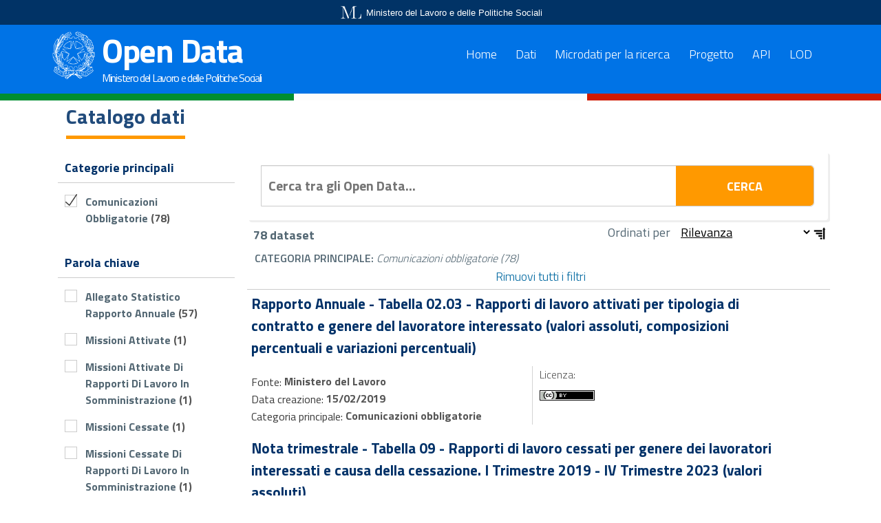

--- FILE ---
content_type: text/html; charset=utf-8
request_url: https://dati.lavoro.gov.it/tema/comunicazioni-obbligatorie?page=7
body_size: 62321
content:
<!doctype html>
<html>

<head>
    <meta http-equiv="X-UA-Compatible" content="IE=Edge"/>
    <!-- richieste da bootstrap 4 -->
    <meta charset="utf-8">
    <meta name="viewport" content="width=device-width, initial-scale=1, shrink-to-fit=no">

	<link rel="stylesheet" href="/sites/all/themes/spod_minlav/css/fontawesome/css/all.css" crossorigin="anonymous">
	
  <!--[if IE 7]>
  	<script type="text/javascript" src="/sites/all/modules/spodata/metadata//js/json2.min.js"></script> 
  <![endif]-->
  <!--[if IE 8]> 
  	<script type="text/javascript" src="/sites/all/modules/spodata/metadata//js/json2.min.js"></script>
  <![endif]-->
  
  <meta http-equiv="Content-Type" content="text/html; charset=utf-8" />
<meta name="keywords" content="Comunicazioni obbligatorie, dati, dati aperti, open data, catalogo" />
<meta name="description" content="Il catalogo dati mostra l&#039;elenco degli open dati filtrati perComunicazioni obbligatorie." />
<meta property="og:title" content="Open Data sulla tematica Comunicazioni obbligatorie - Pagina 8 di 16" />
<meta property="og:site_name" content="Open Data" />
<meta property="og:type" content="website" />
<link rel="shortcut icon" href="https://dati.lavoro.gov.it/sites/default/files/favicon.ico" type="image/vnd.microsoft.icon" />
<meta name="generator" content="Drupal 7 (https://www.drupal.org)" />
<link rel="canonical" href="https://dati.lavoro.gov.it/tema/comunicazioni-obbligatorie" />
<link rel="shortlink" href="https://dati.lavoro.gov.it/catalog//term%3D444" />
  
    <title>Open Data sulla tematica Comunicazioni obbligatorie - Pagina 8 di 16</title>
  
  
  <style type="text/css" media="all">
@import url("https://dati.lavoro.gov.it/modules/system/system.base.css?s55eln");
@import url("https://dati.lavoro.gov.it/modules/system/system.menus.css?s55eln");
@import url("https://dati.lavoro.gov.it/modules/system/system.messages.css?s55eln");
@import url("https://dati.lavoro.gov.it/modules/system/system.theme.css?s55eln");
</style>
<style type="text/css" media="all">
@import url("https://dati.lavoro.gov.it/sites/all/libraries/magnific-popup/magnific-popup.css?s55eln");
</style>
<style type="text/css" media="all">
@import url("https://dati.lavoro.gov.it/modules/comment/comment.css?s55eln");
@import url("https://dati.lavoro.gov.it/modules/field/theme/field.css?s55eln");
@import url("https://dati.lavoro.gov.it/sites/all/modules/filebrowser/css/filebrowser_style.css?s55eln");
@import url("https://dati.lavoro.gov.it/modules/node/node.css?s55eln");
@import url("https://dati.lavoro.gov.it/modules/search/search.css?s55eln");
@import url("https://dati.lavoro.gov.it/modules/user/user.css?s55eln");
@import url("https://dati.lavoro.gov.it/sites/all/modules/ckeditor/css/ckeditor.css?s55eln");
</style>
<style type="text/css" media="all">
@import url("https://dati.lavoro.gov.it/sites/all/modules/spodata/metadata/style/spodata_jqtheme/jquery-ui-1.8.18.custom.css?s55eln");
@import url("https://dati.lavoro.gov.it/sites/all/modules/spodata/metadata/style/spodata_jqtheme/jquery.ui.dialog.css?s55eln");
@import url("https://dati.lavoro.gov.it/sites/all/modules/spodata/metadata/style/spodata_jqtheme/jquery.ui.all.css?s55eln");
@import url("https://dati.lavoro.gov.it/sites/all/modules/ctools/css/ctools.css?s55eln");
@import url("https://dati.lavoro.gov.it/sites/all/modules/fivestar/css/fivestar.css?s55eln");
@import url("https://dati.lavoro.gov.it/sites/all/modules/eu_cookie_compliance/css/eu_cookie_compliance.css?s55eln");
</style>
<style type="text/css" media="all">
<!--/*--><![CDATA[/*><!--*/
#sliding-popup.sliding-popup-bottom,#sliding-popup.sliding-popup-bottom .eu-cookie-withdraw-banner,.eu-cookie-withdraw-tab{background:#30373d;}#sliding-popup.sliding-popup-bottom.eu-cookie-withdraw-wrapper{background:transparent}#sliding-popup .popup-content #popup-text h1,#sliding-popup .popup-content #popup-text h2,#sliding-popup .popup-content #popup-text h3,#sliding-popup .popup-content #popup-text p,.eu-cookie-compliance-more-button,.eu-cookie-compliance-secondary-button,.eu-cookie-withdraw-tab{color:#fff !important;}.eu-cookie-withdraw-tab{border-color:#fff;}

/*]]>*/-->
</style>
<style type="text/css" media="all">
@import url("https://dati.lavoro.gov.it/sites/all/themes/spod_bootstrap/vendor/bootstrap-4.6.1-dist/css/bootstrap.css?s55eln");
@import url("https://dati.lavoro.gov.it/sites/all/themes/spod_bootstrap/vendor/bootstrap-italia/css/bootstrap-italia.min.css?s55eln");
@import url("https://dati.lavoro.gov.it/sites/all/themes/spod_bootstrap/vendor/bootstrap-italia/css/italia-icon-font.css?s55eln");
@import url("https://dati.lavoro.gov.it/sites/all/themes/spod_bootstrap/css/catalog-search.css?s55eln");
@import url("https://dati.lavoro.gov.it/sites/all/themes/spod_bootstrap/css/main.css?s55eln");
@import url("https://dati.lavoro.gov.it/sites/all/themes/spod_bootstrap/css/glyphicons.css?s55eln");
@import url("https://dati.lavoro.gov.it/sites/all/themes/spod_bootstrap/css/glyphicons-social.css?s55eln");
@import url("https://dati.lavoro.gov.it/sites/all/themes/spod_minlav/css/custom.css?s55eln");
</style>
<style type="text/css" media="all">
@import url("https://dati.lavoro.gov.it/sites/all/modules/spodata/metadata/css/jquery.mCustomScrollbar.css?s55eln");
@import url("https://dati.lavoro.gov.it/sites/all/modules/spodata/metadata/css/metadatasearch.css?s55eln");
@import url("https://dati.lavoro.gov.it/sites/default/files/less/WPnJKupEgqsUlulkqrdkaVaE1Spg_fM4UMBrAThJ6Gk/sites/all/themes/spod_minlav/css/metadata_color.XcVzbo5GbrB4v7QVES377fts6uudS0o0YbaMpBamvPg.css?s55eln");
</style>
  
</head>
<body class="html not-front not-logged-in one-sidebar sidebar-first page-catalog page-catalog- page-catalog--term444 i18n-it" >
	<script type="text/javascript">
	(function(document) { document.getElementsByTagName('body')[0].className = 
			  document.getElementsByTagName('body')[0].className.replace(' noscript', '');
    })(document);
	</script>
	
  
  <!--
  <div id="skip-link">
    <a href="#main-content" class="element-invisible element-focusable">< ?php print t('Skip to main content'); ?></a>
  </div>-->
    <div id="page-wrapper"><div id="page">


    <div id="preheader" class="section clearfix">
        <div class="container">
              <div class="region region-preheader">
    <div id="block-block-11" class="block block-block">

    
  <div class="content">
    <div align="center"><a href="http://lavoro.gov.it" target="_blank"><img alt="Ministero del Lavoro e delle Politiche Sociali" id="logo" src="https://urponline.lavoro.gov.it/resource/1511578080000/VerticalAltoNoScritta?isdtp=p1" style="vertical-align:middle" width="36" /><span align="center" style="font-family:sans-serif; color:white; font-size: small;"> Ministero del Lavoro e delle Politiche Sociali</span> </a></div>
  </div>
</div>
  </div>
        </div>
    </div> <!-- /.section, /#preheader -->

<header class="Header bg-primary text-white">

    <div class="container">

  <div class="Header-navbar without-secondary-menu">

    
    <div class="Header-languages">
      <div id="language" class="language">  </div>
    </div>

  </div>
  
    <div class="Header-navbar">
        <div>
                          <div class="Header-logo Header-owner" aria-hidden="true">
                <a href="/" title="Home" tabindex="-1">
                  <img src="https://dati.lavoro.gov.it/sites/default/files/logo.png" alt="Home" >
                </a>
              </div>
            
                           <div class="Header-title">

                                    <h1 class="Header-titleLink">
                        <a href="/" title="Home" rel="home"><span>Open Data</span>

                                                  <span id="site-slogan" class="small">
                            Ministero del Lavoro e delle Politiche Sociali                          </span>
                        
                        </a>
                    </h1>
                
              </div> <!-- /#name-and-slogan -->
                  </div>

        <!-- Header-navbar -->
                    <div id="main-menu" class="navigation">
                <nav class="navbar navbar-expand-lg">
                    <button class="custom-navbar-toggler" type="button" data-toggle="collapse" data-target="#navbarMainMenu" aria-controls="navbarMainMenu" aria-expanded="false" aria-label="Toggle navigation">
                        <span class="it-list"></span>
                    </button>
                    <div class="navbar-collapsable" id="navbarMainMenu">
                        <div class="close-div">
                            <button class="btn close-menu" type="button"><span class="it-close"></span>close
                            </button>
                        </div>
                        <div class="menu-wrapper">
                        <!-- TODO: aggiungere classe "nav-item" agli elementi li e "nav-link" agli elementi a del menu tramite hook -->

                        <h2 class="element-invisible">Menu principale</h2><ul id="main-menu-links" class="navbar-nav mr-auto"><li class="menu-331 first"><a href="/">Home</a></li>
<li class="menu-195 active-trail"><a href="/catalog" title="" class="active-trail active">Dati</a></li>
<li class="menu-1557"><a href="http://dati.lavoro.gov.it/microdati-la-ricerca" title="">Microdati per la ricerca</a></li>
<li class="menu-1304"><a href="/progetto/il-progetto">Progetto</a></li>
<li class="menu-485"><a href="/content/api">API</a></li>
<li class="menu-1468 last"><a href="/lod" title="">LOD</a></li>
</ul>
                    </div></div>
                </nav>
            </div> <!-- /#main-menu -->
        
    </div>
</div></header>

    <div class="bandiera">
        <div class="verde"></div>
        <div class="bianco"></div>
        <div class="rosso"></div>
    </div>

  
  
  <div id="main-wrapper" class="clearfix"><div id="main" class="clearfix">
    <div class="container">

          <div id="breadcrumb"><h2 class="element-invisible">Tu sei qui</h2><div class="breadcrumb"><a href="/">Home</a></div></div>
        <div id="catalog-header" class="">
        <div id="underlined-catalog-title">
            Catalogo dati        </div>
	</div>

      <div class="row">

                        <div id="sidebar-first" class="sidebar col-md-3 p-1"><div class="section">
                        <div class="region region-sidebar-first">
    <div id="block-metadata-catalog-filter-box" class="block block-metadata">

    <h2>Cerca nei dati</h2>
  
  <div class="content">
    <form class="search-form" action="?q=catalog" method="post" id="catalog_form" accept-charset="UTF-8"><div><div class="container-inline form-wrapper" id="edit-basic"><div class="form-item form-type-textfield form-item-keys">
 <input type="text" id="edit-keys" name="keys" value="" size="40" maxlength="255" class="form-text" />
</div>
<input type="submit" id="edit-submit" name="op" value="Cerca" class="form-submit" /></div><input type="hidden" name="form_build_id" value="form-9qiBuH9_nHEB4GrQeFcBCky6tFuv5bI0jrWi1osOPp0" />
<input type="hidden" name="form_id" value="search_form" />
<div class="search-filters form-wrapper" id="edit-main"><h3 id="metadata_lu_categorybox-header" class='ui-accordion-header ui-helper-reset ui-state-hover ui-state-active ui-corner-top'><a href='#'>Categorie principali</a></h3><div id="metadata_lu_categorybox-content" class='criterion ui-accordion-content ui-helper-reset ui-widget-content ui-corner-bottom ui-accordion-content-active'><div id="edit-metadata-filter-metadata-lu-category" class="form-checkboxes"><div class="form-item form-type-checkbox form-item-metadata-filter-metadata-lu-category-444">
 <input type="checkbox" id="edit-metadata-filter-metadata-lu-category-444" name="metadata_filter_metadata_lu_category[444]" value="444" checked="checked" class="form-checkbox" />  <label class="option" for="edit-metadata-filter-metadata-lu-category-444"><span class='term-count-78'>Comunicazioni obbligatorie <span class='term-count' id='term-444'>(78)</span></span> </label>

</div>
<div class="form-item form-type-checkbox form-item-metadata-filter-metadata-lu-category-487">
 <input type="checkbox" id="edit-metadata-filter-metadata-lu-category-487" name="metadata_filter_metadata_lu_category[487]" value="487" class="form-checkbox" />  <label class="option" for="edit-metadata-filter-metadata-lu-category-487"><span class='term-count-0'>Deposito contratti <span class='term-count' id='term-487'>(0)</span></span> </label>

</div>
<div class="form-item form-type-checkbox form-item-metadata-filter-metadata-lu-category-143">
 <input type="checkbox" id="edit-metadata-filter-metadata-lu-category-143" name="metadata_filter_metadata_lu_category[143]" value="143" class="form-checkbox" />  <label class="option" for="edit-metadata-filter-metadata-lu-category-143"><span class='term-count-0'>Governo e Settore Pubblico <span class='term-count' id='term-143'>(0)</span></span> </label>

</div>
<div class="form-item form-type-checkbox form-item-metadata-filter-metadata-lu-category-442">
 <input type="checkbox" id="edit-metadata-filter-metadata-lu-category-442" name="metadata_filter_metadata_lu_category[442]" value="442" class="form-checkbox" />  <label class="option" for="edit-metadata-filter-metadata-lu-category-442"><span class='term-count-0'>Offerte di lavoro <span class='term-count' id='term-442'>(0)</span></span> </label>

</div>
</div></div><h3 id="metadata_lu_typebox-header" class='ui-accordion-header ui-helper-reset ui-state-hover ui-state-active ui-corner-top'><a href='#'>Parola chiave</a></h3><div id="metadata_lu_typebox-content" class='criterion ui-accordion-content ui-helper-reset ui-widget-content ui-corner-bottom ui-accordion-content-active'><div id="edit-metadata-filter-metadata-lu-type" class="form-checkboxes"><div class="form-item form-type-checkbox form-item-metadata-filter-metadata-lu-type-479">
 <input type="checkbox" id="edit-metadata-filter-metadata-lu-type-479" name="metadata_filter_metadata_lu_type[479]" value="479" class="form-checkbox" />  <label class="option" for="edit-metadata-filter-metadata-lu-type-479"><span class='term-count-57'>Allegato statistico Rapporto Annuale <span class='term-count' id='term-479'>(57)</span></span> </label>

</div>
<div class="form-item form-type-checkbox form-item-metadata-filter-metadata-lu-type-484">
 <input type="checkbox" id="edit-metadata-filter-metadata-lu-type-484" name="metadata_filter_metadata_lu_type[484]" value="484" class="form-checkbox" />  <label class="option" for="edit-metadata-filter-metadata-lu-type-484"><span class='term-count-0'>Deposito Contratti <span class='term-count' id='term-484'>(0)</span></span> </label>

</div>
<div class="form-item form-type-checkbox form-item-metadata-filter-metadata-lu-type-483">
 <input type="checkbox" id="edit-metadata-filter-metadata-lu-type-483" name="metadata_filter_metadata_lu_type[483]" value="483" class="form-checkbox" />  <label class="option" for="edit-metadata-filter-metadata-lu-type-483"><span class='term-count-1'>Missioni attivate <span class='term-count' id='term-483'>(1)</span></span> </label>

</div>
<div class="form-item form-type-checkbox form-item-metadata-filter-metadata-lu-type-490">
 <input type="checkbox" id="edit-metadata-filter-metadata-lu-type-490" name="metadata_filter_metadata_lu_type[490]" value="490" class="form-checkbox" />  <label class="option" for="edit-metadata-filter-metadata-lu-type-490"><span class='term-count-1'>Missioni attivate di rapporti di lavoro in somministrazione <span class='term-count' id='term-490'>(1)</span></span> </label>

</div>
<div class="form-item form-type-checkbox form-item-metadata-filter-metadata-lu-type-496">
 <input type="checkbox" id="edit-metadata-filter-metadata-lu-type-496" name="metadata_filter_metadata_lu_type[496]" value="496" class="form-checkbox" />  <label class="option" for="edit-metadata-filter-metadata-lu-type-496"><span class='term-count-1'>Missioni cessate <span class='term-count' id='term-496'>(1)</span></span> </label>

</div>
<div class="form-item form-type-checkbox form-item-metadata-filter-metadata-lu-type-491">
 <input type="checkbox" id="edit-metadata-filter-metadata-lu-type-491" name="metadata_filter_metadata_lu_type[491]" value="491" class="form-checkbox" />  <label class="option" for="edit-metadata-filter-metadata-lu-type-491"><span class='term-count-1'>Missioni cessate di rapporti di lavoro in somministrazione <span class='term-count' id='term-491'>(1)</span></span> </label>

</div>
<div class="form-item form-type-checkbox form-item-metadata-filter-metadata-lu-type-478">
 <input type="checkbox" id="edit-metadata-filter-metadata-lu-type-478" name="metadata_filter_metadata_lu_type[478]" value="478" class="form-checkbox" />  <label class="option" for="edit-metadata-filter-metadata-lu-type-478"><span class='term-count-21'>Nota Trimestrale <span class='term-count' id='term-478'>(21)</span></span> </label>

</div>
<div class="form-item form-type-checkbox form-item-metadata-filter-metadata-lu-type-475">
 <input type="checkbox" id="edit-metadata-filter-metadata-lu-type-475" name="metadata_filter_metadata_lu_type[475]" value="475" class="form-checkbox" />  <label class="option" for="edit-metadata-filter-metadata-lu-type-475"><span class='term-count-23'>Rapporti di lavoro attivati <span class='term-count' id='term-475'>(23)</span></span> </label>

</div>
<div class="form-item form-type-checkbox form-item-metadata-filter-metadata-lu-type-476">
 <input type="checkbox" id="edit-metadata-filter-metadata-lu-type-476" name="metadata_filter_metadata_lu_type[476]" value="476" class="form-checkbox" />  <label class="option" for="edit-metadata-filter-metadata-lu-type-476"><span class='term-count-28'>Rapporti di lavoro cessati <span class='term-count' id='term-476'>(28)</span></span> </label>

</div>
<div class="form-item form-type-checkbox form-item-metadata-filter-metadata-lu-type-488">
 <input type="checkbox" id="edit-metadata-filter-metadata-lu-type-488" name="metadata_filter_metadata_lu_type[488]" value="488" class="form-checkbox" />  <label class="option" for="edit-metadata-filter-metadata-lu-type-488"><span class='term-count-1'>Rapporti di lavoro in somministrazione attivati <span class='term-count' id='term-488'>(1)</span></span> </label>

</div>
<div class="form-item form-type-checkbox form-item-metadata-filter-metadata-lu-type-489">
 <input type="checkbox" id="edit-metadata-filter-metadata-lu-type-489" name="metadata_filter_metadata_lu_type[489]" value="489" class="form-checkbox" />  <label class="option" for="edit-metadata-filter-metadata-lu-type-489"><span class='term-count-2'>Rapporti di lavoro in somministrazione cessati <span class='term-count' id='term-489'>(2)</span></span> </label>

</div>
<div class="form-item form-type-checkbox form-item-metadata-filter-metadata-lu-type-46">
 <input type="checkbox" id="edit-metadata-filter-metadata-lu-type-46" name="metadata_filter_metadata_lu_type[46]" value="46" class="form-checkbox" />  <label class="option" for="edit-metadata-filter-metadata-lu-type-46"><span class='term-count-0'>Servizi <span class='term-count' id='term-46'>(0)</span></span> </label>

</div>
<div class="form-item form-type-checkbox form-item-metadata-filter-metadata-lu-type-481">
 <input type="checkbox" id="edit-metadata-filter-metadata-lu-type-481" name="metadata_filter_metadata_lu_type[481]" value="481" class="form-checkbox" />  <label class="option" for="edit-metadata-filter-metadata-lu-type-481"><span class='term-count-2'>Somministrazioni attivate <span class='term-count' id='term-481'>(2)</span></span> </label>

</div>
<div class="form-item form-type-checkbox form-item-metadata-filter-metadata-lu-type-482">
 <input type="checkbox" id="edit-metadata-filter-metadata-lu-type-482" name="metadata_filter_metadata_lu_type[482]" value="482" class="form-checkbox" />  <label class="option" for="edit-metadata-filter-metadata-lu-type-482"><span class='term-count-2'>Somministrazioni cessate <span class='term-count' id='term-482'>(2)</span></span> </label>

</div>
<div class="form-item form-type-checkbox form-item-metadata-filter-metadata-lu-type-480">
 <input type="checkbox" id="edit-metadata-filter-metadata-lu-type-480" name="metadata_filter_metadata_lu_type[480]" value="480" class="form-checkbox" />  <label class="option" for="edit-metadata-filter-metadata-lu-type-480"><span class='term-count-5'>Tirocini attivati <span class='term-count' id='term-480'>(5)</span></span> </label>

</div>
<div class="form-item form-type-checkbox form-item-metadata-filter-metadata-lu-type-494">
 <input type="checkbox" id="edit-metadata-filter-metadata-lu-type-494" name="metadata_filter_metadata_lu_type[494]" value="494" class="form-checkbox" />  <label class="option" for="edit-metadata-filter-metadata-lu-type-494"><span class='term-count-3'>Tirocini extracurriculari attivati <span class='term-count' id='term-494'>(3)</span></span> </label>

</div>
<div class="form-item form-type-checkbox form-item-metadata-filter-metadata-lu-type-495">
 <input type="checkbox" id="edit-metadata-filter-metadata-lu-type-495" name="metadata_filter_metadata_lu_type[495]" value="495" class="form-checkbox" />  <label class="option" for="edit-metadata-filter-metadata-lu-type-495"><span class='term-count-1'>Tirocini Extracurriculari Cessati <span class='term-count' id='term-495'>(1)</span></span> </label>

</div>
<div class="form-item form-type-checkbox form-item-metadata-filter-metadata-lu-type-477">
 <input type="checkbox" id="edit-metadata-filter-metadata-lu-type-477" name="metadata_filter_metadata_lu_type[477]" value="477" class="form-checkbox" />  <label class="option" for="edit-metadata-filter-metadata-lu-type-477"><span class='term-count-5'>Trasformazione rapporti di lavoro <span class='term-count' id='term-477'>(5)</span></span> </label>

</div>
</div></div><input type="hidden" name="page" value="7" />
<input type="hidden" name="order_by" value="0|desc" />
</div><div class="advanced-search-filters form-wrapper" id="edit-filter-accordion"></div></div></form>  </div>
</div>
  </div>
                  </div>

              </div> <!-- /.section, /#sidebar-first -->
          
        <div id="content" class="col-md p-1 "><div class="section">
                    <a id="main-content"></a>
          
          
                                <div class="region region-content">
    <div id="block-system-main" class="block block-system">

    
  <div class="content">
    

<div class="ajax-animation" ><p></p> <img src="https://dati.lavoro.gov.it/sites/all/modules/spodata/metadata/img/ajax-search-animation.gif" alt="Ricerca in corso" /> </div>

    <div id="simple-search-panel">
        <div class="search-input">
            <input type="text" name="simple-text-search" placeholder="Cerca tra gli Open Data...">
            <button title="Cerca">Cerca</button>
        </div>
    </div>

<div id="match_count">
<span class="count"></span><span> dataset</span></div>

<div class="order-by-label"><span>Ordinati per</span>
    <div id="order_by_container">
        <select name="order_by" class="form-select"><option value="0" selected="selected">Rilevanza</option><option value="1">Titolo</option><option value="6">Ultimo aggiornamento</option><option value="7">Numero visualizzazioni</option><option value="8">Numero ricerche</option><option value="5">Numero download</option></select>    </div>
    <span id="sort_order" class="desc-sort" title="Tipo ordinamento" onclick="SPOD.Search.changeSort(this);"></span>
    <input type="hidden" value="" id="order-by-direction">
</div>

<div id="search-filters-summary"></div>


<noscript>
<div id="no-script-message">Si prega di abilitare javascript per un'esperienza migliore.</div>
</noscript>

<div id='metadata-catalog'>
	
	<input type='hidden' value='15' name='page_count'/><input type='hidden' value='78' name='match_count'/>  
    	<ol class="search-results metadata-results">
      
	<li class="metadata-search-result" >

        <h3 class="title">
        <a href="https://dati.lavoro.gov.it/opendata/Tabella_2_3___Rapporti_di_lavoro_attivati_per_tipologia_di_contratto_e_genere_del_lavoratore_interessato__valori_assoluti__composizioni_percentuali_e_variazioni_percentuali_" title="Rapporto Annuale - Tabella 02.03 - Rapporti di lavoro attivati per tipologia di contratto e genere del lavoratore interessato (valori assoluti, composizioni percentuali e variazioni percentuali)">
             <span>                     Rapporto Annuale - Tabella 02.03 - Rapporti di lavoro attivati per tipologia di contratto e genere del lavoratore interessato (valori assoluti, composizioni percentuali e variazioni percentuali)    	</span>
        </a>
    </h3>
    
    <div class="search-result-sx">

        <div class="search-result-box">

            			
            <div class="search-result-tag">
            <div><div class="search-item-label">Fonte: </div><a class='' data-vocabulary='metadata-author' data-input='16' href='https://dati.lavoro.gov.it/catalogo-opendata/ministero_del_lavoro_16' title="Fai clic per aggiungere un filtro di ricerca" ><span class="author-label search-item-text">Ministero del Lavoro</span></a></div>                
            <div class="search-item-tags">
                <div class="search-item-label">
                    Data creazione:                </div>
    
                                    <span id="creationdate" class="search-item-text" property="dateCreated">15/02/2019</span>                            </div>

            <div class="search-item-tags">
                <div class="search-item-label">
                    Categoria principale:                </div>
    
                <div class="taxonomy-result-term">


				<span>
				<a title="" rel="nofollow" class=" metadata-lu-category-444"
					  href="/tema/comunicazioni-obbligatorie">
					Comunicazioni obbligatorie				</a>
			</span>
	</div>
            </div>
            </div>
      </div>

                    <div class="search-result-license" >
                <span class="search-item-license-label">
                    Licenza:                 </span>
                                    <img alt="CC BY - Libero riuso citando la fonte" title="CC BY - Libero riuso citando la fonte"
                         src="/sites/all/modules/spodata/metadata/img/licences/CC_BY_80x15.png" />
                            </div>
        
    </div>

    <div class="search-result-dx">
        <div class="search-result-admin">
                    </div>
	</div>

</li>

	<li class="metadata-search-result" >

        <h3 class="title">
        <a href="https://dati.lavoro.gov.it/opendata/Tavola_9___Rapporti_di_lavoro_cessati_per_genere_dei_lavoratori_interessati_e_causa_della_cessazione__I_Trimestre_2015___II_Trimestre_2018__valori_assoluti__1" title="Nota trimestrale - Tabella 09 - Rapporti di lavoro cessati per genere dei lavoratori interessati e causa della cessazione. I Trimestre 2019 - IV Trimestre 2023 (valori assoluti)">
             <span>                     Nota trimestrale - Tabella 09 - Rapporti di lavoro cessati per genere dei lavoratori interessati e causa della cessazione. I Trimestre 2019 - IV Trimestre 2023 (valori assoluti)    	</span>
        </a>
    </h3>
    
    <div class="search-result-sx">

        <div class="search-result-box">

            			
            <div class="search-result-tag">
            <div><div class="search-item-label">Fonte: </div><a class='' data-vocabulary='metadata-author' data-input='16' href='https://dati.lavoro.gov.it/catalogo-opendata/ministero_del_lavoro_16' title="Fai clic per aggiungere un filtro di ricerca" ><span class="author-label search-item-text">Ministero del Lavoro</span></a></div>                
            <div class="search-item-tags">
                <div class="search-item-label">
                    Data creazione:                </div>
    
                                    <span id="creationdate" class="search-item-text" property="dateCreated">11/12/2018</span>                            </div>

            <div class="search-item-tags">
                <div class="search-item-label">
                    Categoria principale:                </div>
    
                <div class="taxonomy-result-term">


				<span>
				<a title="" rel="nofollow" class=" metadata-lu-category-444"
					  href="/tema/comunicazioni-obbligatorie">
					Comunicazioni obbligatorie				</a>
			</span>
	</div>
            </div>
            </div>
      </div>

                    <div class="search-result-license" >
                <span class="search-item-license-label">
                    Licenza:                 </span>
                                    <img alt="CC BY - Libero riuso citando la fonte" title="CC BY - Libero riuso citando la fonte"
                         src="/sites/all/modules/spodata/metadata/img/licences/CC_BY_80x15.png" />
                            </div>
        
    </div>

    <div class="search-result-dx">
        <div class="search-result-admin">
                    </div>
	</div>

</li>

	<li class="metadata-search-result" >

        <h3 class="title">
        <a href="https://dati.lavoro.gov.it/opendata/[base64]" title="Rapporto Annuale - Tabella 06.05 - Tirocini extracurriculari attivati, individui interessati da almeno un tirocinio, numero medio di tirocini attivati per classe di età e genere dell&#039;individuo interessato (valori assoluti)">
             <span>                     Rapporto Annuale - Tabella 06.05 - Tirocini extracurriculari attivati, individui interessati da almeno un tirocinio, numero medio di tirocini attivati per classe di età e genere dell&#039;individuo interessato (valori assoluti)    	</span>
        </a>
    </h3>
    
    <div class="search-result-sx">

        <div class="search-result-box">

            			
            <div class="search-result-tag">
            <div><div class="search-item-label">Fonte: </div><a class='' data-vocabulary='metadata-author' data-input='16' href='https://dati.lavoro.gov.it/catalogo-opendata/ministero_del_lavoro_16' title="Fai clic per aggiungere un filtro di ricerca" ><span class="author-label search-item-text">Ministero del Lavoro</span></a></div>                
            <div class="search-item-tags">
                <div class="search-item-label">
                    Data creazione:                </div>
    
                                    <span id="creationdate" class="search-item-text" property="dateCreated">01/06/2023</span>                            </div>

            <div class="search-item-tags">
                <div class="search-item-label">
                    Categoria principale:                </div>
    
                <div class="taxonomy-result-term">


				<span>
				<a title="" rel="nofollow" class=" metadata-lu-category-444"
					  href="/tema/comunicazioni-obbligatorie">
					Comunicazioni obbligatorie				</a>
			</span>
	</div>
            </div>
            </div>
      </div>

                    <div class="search-result-license" >
                <span class="search-item-license-label">
                    Licenza:                 </span>
                                    <img alt="CC BY - Libero riuso citando la fonte" title="CC BY - Libero riuso citando la fonte"
                         src="/sites/all/modules/spodata/metadata/img/licences/CC_BY_80x15.png" />
                            </div>
        
    </div>

    <div class="search-result-dx">
        <div class="search-result-admin">
                    </div>
	</div>

</li>

	<li class="metadata-search-result" >

        <h3 class="title">
        <a href="https://dati.lavoro.gov.it/opendata/Tabella_5_5___Variazione_percentuale_rispetto_all_anno_precedente_dei_rapporti_di_lavoro_cessati_per_Regione__a__e_motivo_di_cessazione" title="Rapporto Annuale - Tabella 05.06 - Lavoratori interessati da almeno un rapporto di lavoro attivato per Regione e settore di attività economica (composizioni percentuali e valori assoluti)">
             <span>                     Rapporto Annuale - Tabella 05.06 - Lavoratori interessati da almeno un rapporto di lavoro attivato per Regione e settore di attività economica (composizioni percentuali e valori assoluti)    	</span>
        </a>
    </h3>
    
    <div class="search-result-sx">

        <div class="search-result-box">

            			
            <div class="search-result-tag">
            <div><div class="search-item-label">Fonte: </div><a class='' data-vocabulary='metadata-author' data-input='16' href='https://dati.lavoro.gov.it/catalogo-opendata/ministero_del_lavoro_16' title="Fai clic per aggiungere un filtro di ricerca" ><span class="author-label search-item-text">Ministero del Lavoro</span></a></div>                
            <div class="search-item-tags">
                <div class="search-item-label">
                    Data creazione:                </div>
    
                                    <span id="creationdate" class="search-item-text" property="dateCreated">21/02/2019</span>                            </div>

            <div class="search-item-tags">
                <div class="search-item-label">
                    Categoria principale:                </div>
    
                <div class="taxonomy-result-term">


				<span>
				<a title="" rel="nofollow" class=" metadata-lu-category-444"
					  href="/tema/comunicazioni-obbligatorie">
					Comunicazioni obbligatorie				</a>
			</span>
	</div>
            </div>
            </div>
      </div>

                    <div class="search-result-license" >
                <span class="search-item-license-label">
                    Licenza:                 </span>
                                    <img alt="CC BY - Libero riuso citando la fonte" title="CC BY - Libero riuso citando la fonte"
                         src="/sites/all/modules/spodata/metadata/img/licences/CC_BY_80x15.png" />
                            </div>
        
    </div>

    <div class="search-result-dx">
        <div class="search-result-admin">
                    </div>
	</div>

</li>

	<li class="metadata-search-result" >

        <h3 class="title">
        <a href="https://dati.lavoro.gov.it/opendata/Tabella_5_7___Numero_medio_di_rapporti_di_lavoro_attivati_per_lavoratore__Regione__a__e_settore_di_attivit__economica__valori_assoluti_" title="Rapporto Annuale - Tabella 05.07 - Numero medio di rapporti di lavoro attivati per lavoratore, Regione e settore di attività economica (valori assoluti)">
             <span>                     Rapporto Annuale - Tabella 05.07 - Numero medio di rapporti di lavoro attivati per lavoratore, Regione e settore di attività economica (valori assoluti)    	</span>
        </a>
    </h3>
    
    <div class="search-result-sx">

        <div class="search-result-box">

            			
            <div class="search-result-tag">
            <div><div class="search-item-label">Fonte: </div><a class='' data-vocabulary='metadata-author' data-input='16' href='https://dati.lavoro.gov.it/catalogo-opendata/ministero_del_lavoro_16' title="Fai clic per aggiungere un filtro di ricerca" ><span class="author-label search-item-text">Ministero del Lavoro</span></a></div>                
            <div class="search-item-tags">
                <div class="search-item-label">
                    Data creazione:                </div>
    
                                    <span id="creationdate" class="search-item-text" property="dateCreated">21/02/2019</span>                            </div>

            <div class="search-item-tags">
                <div class="search-item-label">
                    Categoria principale:                </div>
    
                <div class="taxonomy-result-term">


				<span>
				<a title="" rel="nofollow" class=" metadata-lu-category-444"
					  href="/tema/comunicazioni-obbligatorie">
					Comunicazioni obbligatorie				</a>
			</span>
	</div>
            </div>
            </div>
      </div>

                    <div class="search-result-license" >
                <span class="search-item-license-label">
                    Licenza:                 </span>
                                    <img alt="CC BY - Libero riuso citando la fonte" title="CC BY - Libero riuso citando la fonte"
                         src="/sites/all/modules/spodata/metadata/img/licences/CC_BY_80x15.png" />
                            </div>
        
    </div>

    <div class="search-result-dx">
        <div class="search-result-admin">
                    </div>
	</div>

</li>
  </ol>
<h2 class="element-invisible">Pagine</h2><div class="item-list"><ul class="pager"><li class="pager-first first"><a title="Vai alla prima pagina" href="/tema/comunicazioni-obbligatorie">« prima</a></li>
<li class="pager-previous"><a title="Vai alla pagina precedente" href="/tema/comunicazioni-obbligatorie?page=6">‹ precedente</a></li>
<li class="pager-ellipsis">…</li>
<li class="pager-item"><a title="Vai a pagina 4" href="/tema/comunicazioni-obbligatorie?page=3">4</a></li>
<li class="pager-item"><a title="Vai a pagina 5" href="/tema/comunicazioni-obbligatorie?page=4">5</a></li>
<li class="pager-item"><a title="Vai a pagina 6" href="/tema/comunicazioni-obbligatorie?page=5">6</a></li>
<li class="pager-item"><a title="Vai a pagina 7" href="/tema/comunicazioni-obbligatorie?page=6">7</a></li>
<li class="pager-current">8</li>
<li class="pager-item"><a title="Vai a pagina 9" href="/tema/comunicazioni-obbligatorie?page=8">9</a></li>
<li class="pager-item"><a title="Vai a pagina 10" href="/tema/comunicazioni-obbligatorie?page=9">10</a></li>
<li class="pager-item"><a title="Vai a pagina 11" href="/tema/comunicazioni-obbligatorie?page=10">11</a></li>
<li class="pager-item"><a title="Vai a pagina 12" href="/tema/comunicazioni-obbligatorie?page=11">12</a></li>
<li class="pager-ellipsis">…</li>
<li class="pager-next"><a title="Vai alla pagina successiva" href="/tema/comunicazioni-obbligatorie?page=8">seguente ›</a></li>
<li class="pager-last last"><a title="Vai all&#039;ultima pagina" href="/tema/comunicazioni-obbligatorie?page=15">ultima »</a></li>
</ul></div></div>

  </div>
</div>
  </div>
          
          

        </div></div> <!-- /.section, /#content -->

              </div>

  </div></div> <!-- /#main, /#main-wrapper -->

    

    

    
    
<footer class="Footer"  id="page-footer-main">
    <div id="footer-wrapper" class="bg-secondary text-white">

            <div id="pre-footer" class="preFooter clearfix">
            <div class="container">
                  <div class="region region-prefooter">
    <div id="block-block-3" class="block block-block">

    
  <div class="content">
    <div class="content footer-content">
<p class="footer-follow-us-on">Seguici su:</p>
<ul class="no-style link-social footer-link-social"><li><a title="Twitter" href="http://twitter.com/MinLavoro" class=""><i class="fab fa-twitter"></i></a></li>
<li><a title="Linkedin" href="http://www.linkedin.com/company/ministero-del-lavoro-e-delle-politiche-sociali"><i class="fab fa-linkedin-in"></i></a></li>
<li><a title="Telegram" href="https://t.me/Ministerolavoro_official" class=""><i class="fab fa-telegram"></i></a></li>
<li><a title="YouTube" href="https://www.youtube.com/channel/UCh7bosgRHbghHHMqA2mA-fA" class=""><i class="fab fa-youtube"></i></a></li>
<li><a title="Instagram" href="https://www.instagram.com/minlavoro/"><i class="fab fa-instagram"></i></a></li>
<li><a title="RSS" href="http://www.lavoro.gov.it/_layouts/15/Lavoro.Web/AppPages/RSS.aspx"><i class="fas fa-rss"></i></a></li>
<li><a title="Contatti" href="https://www.urponline.lavoro.gov.it/s/crea-case"><i class="far fa-envelope"></i></a></li>
</ul><ul class="footer-bottom footer-bottom-links"><li class="footer-bottom-link-border-top"><a href="https://form.agid.gov.it/view/4436b10d-f0e0-411c-90f2-6dd683480a07/">Dichiarazioni di accessibilità</a></li>
<li class="footer-bottom-link-border-top-left"><a href="http://www.lavoro.gov.it/Pagine/Privacy.aspx">Legal e privacy</a></li>
<li class="footer-bottom-link-border-top-left"><a href="http://www.lavoro.gov.it/Pagine/Contatti.aspx">Contatti</a></li>
</ul></div>
  </div>
</div>
  </div>
            </div>
        </div>  <!-- /#footer -->
    
    
    
    </div>

</footer><!-- /.section, /#footer-wrapper -->

</div></div> <!-- /#page, /#page-wrapper -->
<script type="text/javascript">(function(d, s, id) {
  var js, fjs = d.getElementsByTagName(s)[0];
  if (d.getElementById(id)) return;
  js = d.createElement(s); js.id = id;
  js.src = "//connect.facebook.net/it_IT/all.js#xfbml=1";
  fjs.parentNode.insertBefore(js, fjs);
}(document, 'script', 'facebook-jssdk'));</script>  <script type="text/javascript">
<!--//--><![CDATA[//><!--
function euCookieComplianceLoadScripts() {}
//--><!]]>
</script>
<script type="text/javascript">
<!--//--><![CDATA[//><!--
var eu_cookie_compliance_cookie_name = "";
//--><!]]>
</script>
<script type="text/javascript" src="https://dati.lavoro.gov.it/sites/all/modules/eu_cookie_compliance/js/eu_cookie_compliance.js?s55eln"></script>
  <script type="text/javascript" src="https://dati.lavoro.gov.it/sites/all/modules/spodata/metadata/js/jquery-1.7.1.min.js?s55eln"></script>
<script type="text/javascript" src="https://dati.lavoro.gov.it/sites/all/modules/spodata/metadata/js/drupal_core/jquery.form.js?s55eln"></script>
<script type="text/javascript" src="https://dati.lavoro.gov.it/misc/jquery-extend-3.4.0.js?v=1.4.4"></script>
<script type="text/javascript" src="https://dati.lavoro.gov.it/misc/jquery-html-prefilter-3.5.0-backport.js?v=1.4.4"></script>
<script type="text/javascript" src="https://dati.lavoro.gov.it/misc/jquery.once.js?v=1.2"></script>
<script type="text/javascript" src="https://dati.lavoro.gov.it/sites/all/modules/spodata/metadata/js/ui/jquery.ui.core.min.js?s55eln"></script>
<script type="text/javascript" src="https://dati.lavoro.gov.it/misc/drupal.js?s55eln"></script>
<script type="text/javascript" src="https://dati.lavoro.gov.it/sites/all/modules/spodata/metadata/js/drupal_core/file.js?s55eln"></script>
<script type="text/javascript">
<!--//--><![CDATA[//><!--
(function($) { $(document).ready(function() {
					$("#metadata-preview").magnificPopup({
						delegate: "img",
						type: "image",
						gallery:{enabled:true},
						callbacks: {
							elementParse: function(item) { item.src = item.el.attr("src"); }
						},
						removalDelay: 300,
						mainClass: "mfp-fade"
					}); });})(jQuery);
//--><!]]>
</script>
<script type="text/javascript">
<!--//--><![CDATA[//><!--
var StatPortalOpenData = StatPortalOpenData || {};StatPortalOpenData.Catalog = StatPortalOpenData.Catalog || {};
//--><!]]>
</script>
<script type="text/javascript">
<!--//--><![CDATA[//><!--
var SPOD = SPOD || {}; SPOD.metadata_search_URL = "https://dati.lavoro.gov.it/catalog"; SPOD.metadata_search_taxonomy_custom_fields = []
//--><!]]>
</script>
<script type="text/javascript" src="https://dati.lavoro.gov.it/sites/all/modules/eu_cookie_compliance/js/jquery.cookie-1.4.1.min.js?v=1.4.1"></script>
<script type="text/javascript" src="https://dati.lavoro.gov.it/misc/ajax.js?v=7.90"></script>
<script type="text/javascript" src="https://dati.lavoro.gov.it/sites/all/libraries/magnific-popup/jquery.magnific-popup.min.js?v=1.0.0"></script>
<script type="text/javascript" src="https://dati.lavoro.gov.it/sites/all/modules/spodata/metadata/js/jquery.tmpl.min.js?v=1.0.0"></script>
<script type="text/javascript" src="https://dati.lavoro.gov.it/sites/all/libraries/jquery/jquery-3.3.1.min.js?s55eln"></script>
<script type="text/javascript" src="https://dati.lavoro.gov.it/sites/all/modules/jqmulti/js/switch.js?s55eln"></script>
<script type="text/javascript">
<!--//--><![CDATA[//><!--
(function($) { $(document).ready(function() { var dataid=[],author=[],licence=[],type=undefined,format=undefined,category=undefined; dataid.push(1324); author.push(16); licence.push(29); dataid.push(1300); author.push(16); licence.push(29); dataid.push(1399); author.push(16); licence.push(29); dataid.push(1349); author.push(16); licence.push(29); dataid.push(1347); author.push(16); licence.push(29); category = [444];format = [12];type = [475,479,476,478,480];function addCustom(idx, ui) { $(ui).attr('data-id', dataid[idx]);$('.search-result-author', ui).attr('data-vocabulary','metadata-author').attr('data-input',author[idx]);$('.search-result-license', ui).attr('data-vocabulary','metadata-lu-license').attr('data-input',licence[idx]); }$('ol.search-results>li').each(addCustom);function addFormatCustomAttr(idx, value) { $('.metadata-lu-format-'+value).attr('data-vocabulary', 'metadata-lu-format').attr('data-input', value); }function addCategoryCustomAttr(idx, value) { $('.metadata-lu-category-'+value).attr('data-vocabulary', 'metadata-lu-category').attr('data-input', value); }function addTypeCustomAttr(idx, value) { $('.metadata-lu-type-'+value).attr('data-vocabulary', 'metadata-lu-type').attr('data-input', value); }$(format).each(addFormatCustomAttr);$(category).each(addCategoryCustomAttr);$(type).each(addTypeCustomAttr);}); } )(jQuery);
//--><!]]>
</script>
<script type="text/javascript" src="https://dati.lavoro.gov.it/sites/default/files/languages/it_xThyvkFJhzm3dPAlON7u-XLRAgIl1vjQXy9HuDE9b-s.js?s55eln"></script>
<script type="text/javascript" src="https://dati.lavoro.gov.it/sites/all/modules/fivestar/js/fivestar.js?s55eln"></script>
<script type="text/javascript">
<!--//--><![CDATA[//><!--
StatPortalOpenData.Catalog.mdcount_by_term = { term: { 482 : 2, 8 : 6, 480 : 5, 15 : 6, 484 : 6, 10 : 5, 14 : 6, 478 : 21, 490 : 1, 477 : 5, 12 : 84, 444 : 78, 488 : 1, 11 : 6, 481 : 2, 476 : 28, 479 : 57, 496 : 1, 487 : 6, 489 : 2, 440 : 84, 56 : 6, 491 : 1, 494 : 3, 495 : 1, 13 : 6, 483 : 1, 9 : 6, 29 : 84, 475 : 23 }, author: { 16 : 84 }, admin: { status_2 : 2, visibility_1 : 84, status_0 : 3, visibility_0 : 71, status_1 : 150 } }
//--><!]]>
</script>
<script type="text/javascript" src="https://dati.lavoro.gov.it/sites/all/modules/spodata/metadata/js/metadata.admin.js?s55eln"></script>
<script type="text/javascript">
<!--//--><![CDATA[//><!--
var SPOD = SPOD || {}; SPOD.metadata_search_URL = "https://dati.lavoro.gov.it/catalog"; SPOD.metadata_search_taxonomy_custom_fields = []
//--><!]]>
</script>
<script type="text/javascript" src="https://dati.lavoro.gov.it/sites/all/modules/spodata/metadata/js/metadata.filterinfo.widget.js?s55eln"></script>
<script type="text/javascript" src="https://dati.lavoro.gov.it/misc/progress.js?v=7.90"></script>
<script type="text/javascript" src="https://dati.lavoro.gov.it/sites/all/modules/spodata/metadata/js/jquery-ui.min.js?s55eln"></script>
<script type="text/javascript" src="https://dati.lavoro.gov.it/sites/all/modules/spodata/metadata/js/jquery.easing.1.3.js?s55eln"></script>
<script type="text/javascript" src="https://dati.lavoro.gov.it/sites/all/modules/spodata/metadata/js/jquery.mousewheel.min.js?s55eln"></script>
<script type="text/javascript" src="https://dati.lavoro.gov.it/sites/all/modules/spodata/metadata/js/jquery.mCustomScrollbar.js?s55eln"></script>
<script type="text/javascript" src="https://dati.lavoro.gov.it/sites/all/modules/spodata/metadata/js/jquery.history.js?s55eln"></script>
<script type="text/javascript" src="https://dati.lavoro.gov.it/sites/all/modules/spodata/metadata/js/metadata.search.js?s55eln"></script>
<script type="text/javascript" src="https://dati.lavoro.gov.it/sites/all/themes/spod_bootstrap/js/popper.min.js?s55eln"></script>
<script type="text/javascript" src="https://dati.lavoro.gov.it/sites/all/themes/spod_bootstrap/vendor/bootstrap-italia/js/bootstrap-italia.min.js?s55eln"></script>
<script type="text/javascript" src="https://dati.lavoro.gov.it/sites/all/modules/spodata/metadata/js/metadata.search.widget.js?s55eln"></script>
<script type="text/javascript" src="https://dati.lavoro.gov.it/sites/all/themes/statportal/js/page.js?s55eln"></script>
<script type="text/javascript">
<!--//--><![CDATA[//><!--
jQuery.extend(Drupal.settings, {"basePath":"\/","pathPrefix":"","setHasJsCookie":0,"ajaxPageState":{"theme":"spod_minlav","theme_token":"g22Q0qr5BbTHBqpTuTBySFyZ0NdGFRsQxdZVu-kbhF8","js":{"0":1,"1":1,"sites\/all\/modules\/eu_cookie_compliance\/js\/eu_cookie_compliance.js":1,"misc\/jquery.js":1,"misc\/jquery.form.js":1,"misc\/jquery-extend-3.4.0.js":1,"misc\/jquery-html-prefilter-3.5.0-backport.js":1,"misc\/jquery.once.js":1,"sites\/all\/modules\/spodata\/metadata\/js\/ui\/jquery.ui.core.min.js":1,"misc\/drupal.js":1,"modules\/file\/file.js":1,"2":1,"3":1,"4":1,"sites\/all\/modules\/eu_cookie_compliance\/js\/jquery.cookie-1.4.1.min.js":1,"misc\/ajax.js":1,"sites\/all\/libraries\/magnific-popup\/jquery.magnific-popup.min.js":1,"sites\/all\/modules\/spodata\/metadata\/js\/jquery.tmpl.min.js":1,"sites\/all\/libraries\/jquery\/jquery-3.3.1.min.js":1,"sites\/all\/modules\/jqmulti\/js\/switch.js":1,"5":1,"public:\/\/languages\/it_xThyvkFJhzm3dPAlON7u-XLRAgIl1vjQXy9HuDE9b-s.js":1,"sites\/all\/modules\/fivestar\/js\/fivestar.js":1,"6":1,"sites\/all\/modules\/spodata\/metadata\/js\/metadata.admin.js":1,"7":1,"sites\/all\/modules\/spodata\/metadata\/js\/metadata.filterinfo.widget.js":1,"misc\/progress.js":1,"sites\/all\/modules\/spodata\/metadata\/js\/jquery-ui.min.js":1,"sites\/all\/modules\/spodata\/metadata\/js\/jquery.easing.1.3.js":1,"sites\/all\/modules\/spodata\/metadata\/js\/jquery.mousewheel.min.js":1,"sites\/all\/modules\/spodata\/metadata\/js\/jquery.mCustomScrollbar.js":1,"sites\/all\/modules\/spodata\/metadata\/js\/jquery.history.js":1,"sites\/all\/modules\/spodata\/metadata\/js\/metadata.search.js":1,"sites\/all\/themes\/spod_bootstrap\/js\/popper.min.js":1,"sites\/all\/themes\/spod_bootstrap\/vendor\/bootstrap-italia\/js\/bootstrap-italia.min.js":1,"sites\/all\/modules\/spodata\/metadata\/js\/metadata.search.widget.js":1,"sites\/all\/themes\/statportal\/js\/page.js":1},"css":{"modules\/system\/system.base.css":1,"modules\/system\/system.menus.css":1,"modules\/system\/system.messages.css":1,"modules\/system\/system.theme.css":1,"sites\/all\/libraries\/magnific-popup\/magnific-popup.css":1,"modules\/comment\/comment.css":1,"modules\/field\/theme\/field.css":1,"sites\/all\/modules\/filebrowser\/css\/filebrowser_style.css":1,"modules\/node\/node.css":1,"modules\/search\/search.css":1,"modules\/user\/user.css":1,"sites\/all\/modules\/ckeditor\/css\/ckeditor.css":1,"sites\/all\/modules\/spodata\/metadata\/style\/spodata_jqtheme\/jquery-ui-1.8.18.custom.css":1,"sites\/all\/modules\/spodata\/metadata\/style\/spodata_jqtheme\/jquery.ui.dialog.css":1,"sites\/all\/modules\/spodata\/metadata\/style\/spodata_jqtheme\/jquery.ui.all.css":1,"sites\/all\/modules\/ctools\/css\/ctools.css":1,"sites\/all\/modules\/fivestar\/css\/fivestar.css":1,"sites\/all\/modules\/eu_cookie_compliance\/css\/eu_cookie_compliance.css":1,"0":1,"sites\/all\/themes\/spod_bootstrap\/vendor\/bootstrap-4.6.1-dist\/css\/bootstrap.css":1,"sites\/all\/themes\/spod_bootstrap\/vendor\/bootstrap-4.1.1-dist\/css\/accessibility.css":1,"sites\/all\/themes\/spod_bootstrap\/vendor\/bootstrap-italia\/css\/bootstrap-italia.min.css":1,"sites\/all\/themes\/spod_bootstrap\/vendor\/bootstrap-italia\/css\/italia-icon-font.css":1,"sites\/all\/themes\/spod_bootstrap\/css\/catalog-search.css":1,"sites\/all\/themes\/spod_bootstrap\/css\/main.css":1,"sites\/all\/themes\/spod_bootstrap\/css\/glyphicons.css":1,"sites\/all\/themes\/spod_bootstrap\/css\/glyphicons-social.css":1,"sites\/all\/themes\/spod_minlav\/css\/custom.css":1,"sites\/all\/modules\/spodata\/metadata\/css\/jquery.mCustomScrollbar.css":1,"sites\/all\/modules\/spodata\/metadata\/css\/metadatasearch.css":1,"sites\/all\/themes\/spod_minlav\/css\/metadata_color.less":1}},"currentUser":0,"directDownload":true,"ajax":{"edit-keys":{"callback":"metadata_search_form_ajax_submit","progress":{"type":"none"},"event":"change","url":"\/system\/ajax","submit":{"_triggering_element_name":"keys"}},"edit-submit":{"callback":"metadata_search_form_ajax_submit","progress":{"type":"none"},"event":"mousedown","keypress":true,"prevent":"click","url":"\/system\/ajax","submit":{"_triggering_element_name":"op","_triggering_element_value":"Cerca"}},"edit-metadata-filter-metadata-lu-category-444":{"callback":"metadata_search_form_ajax_submit","progress":{"type":"none"},"event":"change","url":"\/system\/ajax","submit":{"_triggering_element_name":"metadata_filter_metadata_lu_category[444]"}},"edit-metadata-filter-metadata-lu-category-487":{"callback":"metadata_search_form_ajax_submit","progress":{"type":"none"},"event":"change","url":"\/system\/ajax","submit":{"_triggering_element_name":"metadata_filter_metadata_lu_category[487]"}},"edit-metadata-filter-metadata-lu-category-143":{"callback":"metadata_search_form_ajax_submit","progress":{"type":"none"},"event":"change","url":"\/system\/ajax","submit":{"_triggering_element_name":"metadata_filter_metadata_lu_category[143]"}},"edit-metadata-filter-metadata-lu-category-442":{"callback":"metadata_search_form_ajax_submit","progress":{"type":"none"},"event":"change","url":"\/system\/ajax","submit":{"_triggering_element_name":"metadata_filter_metadata_lu_category[442]"}},"edit-metadata-filter-metadata-lu-type-479":{"callback":"metadata_search_form_ajax_submit","progress":{"type":"none"},"event":"change","url":"\/system\/ajax","submit":{"_triggering_element_name":"metadata_filter_metadata_lu_type[479]"}},"edit-metadata-filter-metadata-lu-type-484":{"callback":"metadata_search_form_ajax_submit","progress":{"type":"none"},"event":"change","url":"\/system\/ajax","submit":{"_triggering_element_name":"metadata_filter_metadata_lu_type[484]"}},"edit-metadata-filter-metadata-lu-type-483":{"callback":"metadata_search_form_ajax_submit","progress":{"type":"none"},"event":"change","url":"\/system\/ajax","submit":{"_triggering_element_name":"metadata_filter_metadata_lu_type[483]"}},"edit-metadata-filter-metadata-lu-type-490":{"callback":"metadata_search_form_ajax_submit","progress":{"type":"none"},"event":"change","url":"\/system\/ajax","submit":{"_triggering_element_name":"metadata_filter_metadata_lu_type[490]"}},"edit-metadata-filter-metadata-lu-type-496":{"callback":"metadata_search_form_ajax_submit","progress":{"type":"none"},"event":"change","url":"\/system\/ajax","submit":{"_triggering_element_name":"metadata_filter_metadata_lu_type[496]"}},"edit-metadata-filter-metadata-lu-type-491":{"callback":"metadata_search_form_ajax_submit","progress":{"type":"none"},"event":"change","url":"\/system\/ajax","submit":{"_triggering_element_name":"metadata_filter_metadata_lu_type[491]"}},"edit-metadata-filter-metadata-lu-type-478":{"callback":"metadata_search_form_ajax_submit","progress":{"type":"none"},"event":"change","url":"\/system\/ajax","submit":{"_triggering_element_name":"metadata_filter_metadata_lu_type[478]"}},"edit-metadata-filter-metadata-lu-type-475":{"callback":"metadata_search_form_ajax_submit","progress":{"type":"none"},"event":"change","url":"\/system\/ajax","submit":{"_triggering_element_name":"metadata_filter_metadata_lu_type[475]"}},"edit-metadata-filter-metadata-lu-type-476":{"callback":"metadata_search_form_ajax_submit","progress":{"type":"none"},"event":"change","url":"\/system\/ajax","submit":{"_triggering_element_name":"metadata_filter_metadata_lu_type[476]"}},"edit-metadata-filter-metadata-lu-type-488":{"callback":"metadata_search_form_ajax_submit","progress":{"type":"none"},"event":"change","url":"\/system\/ajax","submit":{"_triggering_element_name":"metadata_filter_metadata_lu_type[488]"}},"edit-metadata-filter-metadata-lu-type-489":{"callback":"metadata_search_form_ajax_submit","progress":{"type":"none"},"event":"change","url":"\/system\/ajax","submit":{"_triggering_element_name":"metadata_filter_metadata_lu_type[489]"}},"edit-metadata-filter-metadata-lu-type-46":{"callback":"metadata_search_form_ajax_submit","progress":{"type":"none"},"event":"change","url":"\/system\/ajax","submit":{"_triggering_element_name":"metadata_filter_metadata_lu_type[46]"}},"edit-metadata-filter-metadata-lu-type-481":{"callback":"metadata_search_form_ajax_submit","progress":{"type":"none"},"event":"change","url":"\/system\/ajax","submit":{"_triggering_element_name":"metadata_filter_metadata_lu_type[481]"}},"edit-metadata-filter-metadata-lu-type-482":{"callback":"metadata_search_form_ajax_submit","progress":{"type":"none"},"event":"change","url":"\/system\/ajax","submit":{"_triggering_element_name":"metadata_filter_metadata_lu_type[482]"}},"edit-metadata-filter-metadata-lu-type-480":{"callback":"metadata_search_form_ajax_submit","progress":{"type":"none"},"event":"change","url":"\/system\/ajax","submit":{"_triggering_element_name":"metadata_filter_metadata_lu_type[480]"}},"edit-metadata-filter-metadata-lu-type-494":{"callback":"metadata_search_form_ajax_submit","progress":{"type":"none"},"event":"change","url":"\/system\/ajax","submit":{"_triggering_element_name":"metadata_filter_metadata_lu_type[494]"}},"edit-metadata-filter-metadata-lu-type-495":{"callback":"metadata_search_form_ajax_submit","progress":{"type":"none"},"event":"change","url":"\/system\/ajax","submit":{"_triggering_element_name":"metadata_filter_metadata_lu_type[495]"}},"edit-metadata-filter-metadata-lu-type-477":{"callback":"metadata_search_form_ajax_submit","progress":{"type":"none"},"event":"change","url":"\/system\/ajax","submit":{"_triggering_element_name":"metadata_filter_metadata_lu_type[477]"}}},"urlIsAjaxTrusted":{"\/system\/ajax":true,"?q=catalog":true},"eu_cookie_compliance":{"popup_enabled":1,"popup_agreed_enabled":0,"popup_hide_agreed":0,"popup_clicking_confirmation":false,"popup_scrolling_confirmation":false,"popup_html_info":"\u003Cdiv\u003E\n  \u003Cdiv class =\u0022popup-content info\u0022\u003E\n    \u003Cdiv id=\u0022popup-text\u0022\u003E\n      \u003Ch1\u003ECookie\u003C\/h1\u003E\n\u003Cp style=\u0022font-size:18px;font-weight:100;\u0022\u003EQuesto Portale utilizza i cookie per ottimizzare la navigabilit\u00e0 e la condivisione sui social network. Se non acconsenti all\u0027utilizzo dei cookie, alcune di queste funzionalit\u00e0 potrebbero non essere disponibili. Chiudendo questo banner si intende acquisito il consenso.\u003C\/p\u003E\n              \u003Cbutton type=\u0022button\u0022 class=\u0022find-more-button eu-cookie-compliance-more-button\u0022\u003EPer maggiori informazioni consulta la privacy policy\u003C\/button\u003E\n          \u003C\/div\u003E\n    \u003Cdiv id=\u0022popup-buttons\u0022\u003E\n      \u003Cbutton type=\u0022button\u0022 class=\u0022agree-button eu-cookie-compliance-secondary-button\u0022\u003EAccetta\u003C\/button\u003E\n              \u003Cbutton type=\u0022button\u0022 class=\u0022decline-button eu-cookie-compliance-default-button\u0022 \u003EDeclina\u003C\/button\u003E\n          \u003C\/div\u003E\n  \u003C\/div\u003E\n\u003C\/div\u003E","use_mobile_message":false,"mobile_popup_html_info":"\u003Cdiv\u003E\n  \u003Cdiv class =\u0022popup-content info\u0022\u003E\n    \u003Cdiv id=\u0022popup-text\u0022\u003E\n                    \u003Cbutton type=\u0022button\u0022 class=\u0022find-more-button eu-cookie-compliance-more-button\u0022\u003EPer maggiori informazioni consulta la privacy policy\u003C\/button\u003E\n          \u003C\/div\u003E\n    \u003Cdiv id=\u0022popup-buttons\u0022\u003E\n      \u003Cbutton type=\u0022button\u0022 class=\u0022agree-button eu-cookie-compliance-secondary-button\u0022\u003EAccetta\u003C\/button\u003E\n              \u003Cbutton type=\u0022button\u0022 class=\u0022decline-button eu-cookie-compliance-default-button\u0022 \u003EDeclina\u003C\/button\u003E\n          \u003C\/div\u003E\n  \u003C\/div\u003E\n\u003C\/div\u003E\n","mobile_breakpoint":"768","popup_html_agreed":"\u003Cdiv\u003E\n  \u003Cdiv class =\u0022popup-content agreed\u0022\u003E\n    \u003Cdiv id=\u0022popup-text\u0022\u003E\n      \u003Ch2\u003EThank you for accepting cookies\u003C\/h2\u003E\n\u003Cp\u003EYou can now hide this message or find out more about cookies.\u003C\/p\u003E\n    \u003C\/div\u003E\n    \u003Cdiv id=\u0022popup-buttons\u0022\u003E\n      \u003Cbutton type=\u0022button\u0022 class=\u0022hide-popup-button eu-cookie-compliance-hide-button\u0022\u003ENascondi\u003C\/button\u003E\n              \u003Cbutton type=\u0022button\u0022 class=\u0022find-more-button eu-cookie-compliance-more-button-thank-you\u0022 \u003EMore info\u003C\/button\u003E\n          \u003C\/div\u003E\n  \u003C\/div\u003E\n\u003C\/div\u003E","popup_use_bare_css":false,"popup_height":"auto","popup_width":"100%","popup_delay":1000,"popup_link":"https:\/\/www.lavoro.gov.it\/Pagine\/Privacy.aspx","popup_link_new_window":1,"popup_position":null,"popup_language":"it","store_consent":false,"better_support_for_screen_readers":0,"reload_page":0,"domain":"","popup_eu_only_js":0,"cookie_lifetime":"100","cookie_session":false,"disagree_do_not_show_popup":0,"method":"opt_in","whitelisted_cookies":"","withdraw_markup":"\u003Cbutton type=\u0022button\u0022 class=\u0022eu-cookie-withdraw-tab\u0022\u003EPrivacy settings\u003C\/button\u003E\n\u003Cdiv class=\u0022eu-cookie-withdraw-banner\u0022\u003E\n  \u003Cdiv class=\u0022popup-content info\u0022\u003E\n    \u003Cdiv id=\u0022popup-text\u0022\u003E\n      \u003Ch2\u003EWe use cookies on this site to enhance your user experience\u003C\/h2\u003E\n\u003Cp\u003EYou have given your consent for us to set cookies.\u003C\/p\u003E\n    \u003C\/div\u003E\n    \u003Cdiv id=\u0022popup-buttons\u0022\u003E\n      \u003Cbutton type=\u0022button\u0022 class=\u0022eu-cookie-withdraw-button\u0022\u003EWithdraw consent\u003C\/button\u003E\n    \u003C\/div\u003E\n  \u003C\/div\u003E\n\u003C\/div\u003E\n","withdraw_enabled":false}});
//--><!]]>
</script>
</body>
</html>


--- FILE ---
content_type: text/css
request_url: https://dati.lavoro.gov.it/sites/all/modules/spodata/metadata/css/jquery.mCustomScrollbar.css?s55eln
body_size: 3813
content:
@charset "utf-8";
/* CSS Document */
/* some custom fonts via google font api 
@import url(http://fonts.googleapis.com/css?family=Lobster);
@import url(http://fonts.googleapis.com/css?family=Yanone+Kaffeesatz:extralight); */
/* content block 1 */
#mcs_container, #mcs1_container, #mcs2_container, #mcs3_container, #mcs4_container, #mcs5_container
{position:relative; top:140px; margin:0 0 0 40px; width:260px; height:600px; padding:0 10px; border-top:0; border-bottom:1px solid #333;}
.customScrollBox
{position:relative; height:100%; overflow:hidden;}
.customScrollBox .container{position:relative; width:240px; top:0; float:left;}
.customScrollBox .content{clear:both;}
.customScrollBox .content p{padding:0 5px; margin:10px 0; color:#fff; font-family:Verdana, Geneva, sans-serif; font-size:13px; line-height:20px;}
.customScrollBox .content p.alt{padding:10px 5px; margin:10px 0; color:#fff; font-family:Georgia, "Times New Roman", Times, serif; font-size:17px; line-height:19px; color:#999;}
.customScrollBox img{border:5px solid #fff;}

.dragger_container{
	position:relative; 
	width:12px;
	height:525px; 
	float:left; 
	margin: 10px 0 0 15px; 
	border-left: 1px dotted #aaa;
	border-right: 1px dotted #aaa;
	cursor:pointer 
	-moz-border-radius:2px; 
	-khtml-border-radius:2px; 
	-webkit-border-radius:2px; 
	border-radius:2px; 
	cursor:s-resize;
} 

/*.dragger_container {
position: relative; width: 0px; height: 180px; float: left; margin: 10px 0 0 10px; border-left: 1px dotted #555; cursor: pointer; }*/

.dragger{
	position: absolute; 
	width: 9px; 
	height: 9px; 
	background: #36a; 
	/*margin-left: -5px; */
	text-align: center; 
	overflow: hidden; 
	cursor: pointer; 
	-moz-border-radius: 18px; 
	-khtml-border-radius: 18px; 
	-webkit-border-radius: 18px; 
	border-radius: 18px; 
}

.dragger_pressed{
	position:absolute; 
	width:9px; 
	height:9px; 
	background:#ffc643; 
	/*margin-left:-5px; */
	overflow:hidden; 
	cursor:s-resize;
}

.scrollUpBtn,#mcs_container .scrollDownBtn{position:absolute; display:inline-block; width:14px; height:15px; margin-right:12px; text-decoration:none; right:0; filter:alpha(opacity=20); -moz-opacity:0.20; -khtml-opacity:0.20; opacity:0.20;}
.scrollUpBtn{top:16px; background:url(mcs_btnUp.png) center center no-repeat;}
.scrollDownBtn{bottom:12px; background:url(mcs_btnDown.png) center center no-repeat;}
.scrollUpBtn:hover,#mcs_container .scrollDownBtn:hover{filter:alpha(opacity=60); -moz-opacity:0.60; -khtml-opacity:0.60; opacity:0.60;}

/* content block 1 */
#mcs_container, #mcs1_container, #mcs2_container, #mcs3_container, #mcs4_container, #mcs5_container
{position:relative; width:208px; height:180px; margin: 0; top: 0; left: 0; padding: 0; border-top:0; border-bottom:0;}
#mcs_container .dragger_container, #mcs1_container .dragger_container, #mcs2_container .dragger_container, #mcs3_container .dragger_container, #mcs4_container .dragger_container, #mcs5_container .dragger_container {
	position:relative; 
	width:9px; 
	height:180px; 
	float:left; 
	margin: 0; 
	padding: 0; 
	background:#ddd; 
	cursor:pointer 
	-moz-border-radius:2px; 
	-khtml-border-radius:2px; 
	-webkit-border-radius:2px; 
	border-radius:2px; 
	cursor:s-resize;
	left: 3px;
}
#mcs_container .customScrollBox .container, #mcs1_container .customScrollBox .container, #mcs2_container .customScrollBox .container, #mcs3_container .customScrollBox .container, #mcs4_container .customScrollBox .container, #mcs5_container .customScrollBox .container
{position:relative; width:195px; top:0; float:left;}

div.scrollable-container {
	background-color: white;
	border: 1px solid #AAA;
	border-image: initial;
}

div.scrollable-container div.criterion {
border: none;
border-image: initial;
}

--- FILE ---
content_type: text/css
request_url: https://dati.lavoro.gov.it/sites/all/themes/spod_bootstrap/vendor/bootstrap-italia/css/italia-icon-font.css?s55eln
body_size: 4346
content:
@font-face {
  font-family: 'italia-icon-font';
  src: url('../font/italia-icon-font.eot?94539880');
  src: url('../font/italia-icon-font.eot?94539880#iefix') format('embedded-opentype'),
       url('../font/italia-icon-font.woff2?94539880') format('woff2'),
       url('../font/italia-icon-font.woff?94539880') format('woff'),
       url('../font/italia-icon-font.ttf?94539880') format('truetype'),
       url('../font/italia-icon-font.svg?94539880#italia-icon-font') format('svg');
  font-weight: normal;
  font-style: normal;
}

[class^="it-"]:before, [class*=" it-"]:before {
  font-family: "italia-icon-font";
  font-style: normal;
  font-weight: normal;
  speak: none;

  display: inline-block;
  text-decoration: inherit;
  width: 1em;
  margin-right: .2em;
  text-align: center;

  /* For safety - reset parent styles, that can break glyph codes*/
  font-variant: normal;
  text-transform: none;

  /* fix buttons height, for twitter bootstrap */
  line-height: 1em;

  /* Font smoothing. That was taken from TWBS */
  font-smoothing: antialiased;
}

.it-app:before { content: '\e800'; } /* '' */
.it-app-1:before { content: '\e801'; } /* '' */
.it-arrow-down:before { content: '\e802'; } /* '' */
.it-arrow-left:before { content: '\e803'; } /* '' */
.it-arrow-right:before { content: '\e804'; } /* '' */
.it-arrow-up:before { content: '\e805'; } /* '' */
.it-behance:before { content: '\e806'; } /* '' */
.it-calendar:before { content: '\e807'; } /* '' */
.it-camera:before { content: '\e808'; } /* '' */
.it-cancel:before { content: '\e809'; } /* '' */
.it-check:before { content: '\e80a'; } /* '' */
.it-chevron-left:before { content: '\e80d'; } /* '' */
.it-chevron-right:before { content: '\e80e'; } /* '' */
.it-close:before { content: '\e80f'; } /* '' */
.it-collapse:before { content: '\e810'; } /* '' */
.it-comment:before { content: '\e811'; } /* '' */
.it-copy:before { content: '\e812'; } /* '' */
.it-download:before { content: '\e813'; } /* '' */
.it-drop-down:before { content: '\e814'; } /* '' */
.it-drop-up:before { content: '\e815'; } /* '' */
.it-help:before { content: '\e816'; } /* '' */
.it-expand-media:before { content: '\e817'; } /* '' */
.it-expand:before { content: '\e818'; } /* '' */
.it-external-link:before { content: '\e819'; } /* '' */
.it-facebook:before { content: '\e81a'; } /* '' */
.it-favorite:before { content: '\e81b'; } /* '' */
.it-file:before { content: '\e81c'; } /* '' */
.it-flickr:before { content: '\e81d'; } /* '' */
.it-github:before { content: '\e81e'; } /* '' */
.it-googleplus:before { content: '\e81f'; } /* '' */
.it-no:before { content: '\e820'; } /* '' */
.it-instagram:before { content: '\e821'; } /* '' */
.it-link:before { content: '\e822'; } /* '' */
.it-linkedin:before { content: '\e823'; } /* '' */
.it-list:before { content: '\e824'; } /* '' */
.it-lock:before { content: '\e825'; } /* '' */
.it-mail:before { content: '\e826'; } /* '' */
.it-medium:before { content: '\e827'; } /* '' */
.it-more-actions:before { content: '\e828'; } /* '' */
.it-more-items:before { content: '\e829'; } /* '' */
.it-pdf:before { content: '\e82a'; } /* '' */
.it-pin:before { content: '\e82b'; } /* '' */
.it-print:before { content: '\e82c'; } /* '' */
.it-refresh:before { content: '\e82f'; } /* '' */
.it-rss:before { content: '\e830'; } /* '' */
.it-search:before { content: '\e831'; } /* '' */
.it-settings:before { content: '\e832'; } /* '' */
.it-share:before { content: '\e833'; } /* '' */
.it-slideshare:before { content: '\e834'; } /* '' */
.it-twitter:before { content: '\e835'; } /* '' */
.it-unlock:before { content: '\e836'; } /* '' */
.it-upload:before { content: '\e837'; } /* '' */
.it-video:before { content: '\e838'; } /* '' */
.it-warning:before { content: '\e839'; } /* '' */
.it-whatsapp:before { content: '\e83a'; } /* '' */
.it-youtube-text:before { content: '\e83b'; } /* '' */
.it-youtube:before { content: '\e83c'; } /* '' */
.it-zoom-in:before { content: '\e83d'; } /* '' */
.it-zoom-out:before { content: '\e83e'; } /* '' */
.it-error:before { content: '\e83f'; } /* '' */
.it-info:before { content: '\e840'; } /* '' */
.it-paper-plane:before { content: '\e841'; } /* '' */


--- FILE ---
content_type: text/css
request_url: https://dati.lavoro.gov.it/sites/all/themes/spod_bootstrap/css/catalog-search.css?s55eln
body_size: 20841
content:
/* ====== TITOLO ====== */

/* mostro il contenitore del titolo */
#catalog-header {
    display: block !important;
    margin: 0 20px 20px 20px;
}

/* stile del titolo */
#underlined-catalog-title {
    font-size: 30px;
    font-weight: bold;
    border-bottom: 5px solid #00c5cb;
    display: inline-block;
    padding-bottom: 10px;
    color: #214b7b; 
}

/* ====== PANNELLO SOPRA I RISULTATI ====== */

/* nasconde il pulsante per nascondere il pannello filtri laterale */
#bt-filter-hide {
    display: none !important;
}

/* === INPUT DI RICERCA === */

.search-input {
    margin: 0 !important;
}

/* rettangolo contenente a sua volta un rettangolo con l'input e il bottone */
.content #simple-search-panel {
    background: white !important;
    padding: 20px;
    margin-right: 3px;
    border-radius: 4px;
    box-shadow: 3px 3px #EEEEEE;
}

/* rettangolo con l'input e il bottone */
#simple-search-panel .search-input {
    position: relative;
    border-color: #CCCCCC !important;
    box-shadow: none;
    height: 60px;
}

#simple-search-panel input {
    width: calc(100% - 200px);
    height: 100%;
}

/* pulsante per far partire la ricerca */
#simple-search-panel .search-input button {
    position: absolute;
    top: 0;
    right: 0;
    width: 200px;
    height: 100%;
    background: #00c5cb;
    color: white;
    font-weight: bold;
    text-transform: uppercase;
}

/* bordo arrotondato a destra */
#simple-search-panel .search-input,
#simple-search-panel > .search-input > button {
    border-radius: 0 5px 5px 0 !important;
}

/* === RIGA CONTENENTE IL CONTATORE RISULTATI E IL SELETTORE ORDINAMENTO */

/* rimuove gli sfondi indesiderati */
.content #match_count {
    background: none !important;
}

/* font del contatore risultati e del selettore ordinamento */
#match_count, .order-by-label {
    color: #536773;
    font-size: 18px;
    line-height: 2em;
}

/* contatore risultati */
#match_count {
    display: inline-block;
    font-weight: bold;
    height: auto !important;
}

/* icona della direzione dell'ordinamento */
#sort_order {
    position: relative;
    bottom: -4px;
    vertical-align: initial !important;
	float: right;
}

/* bordo sottostante */
#metadata-catalog {
    border-top: 1px solid #CCCCCC;
}

/* testo che precede il selettore ordinamento */
.order-by-label > span:first-of-type {
    font-weight: normal !important;
}

/* personalizza il selettore ordinamento */
select[name="order_by"] {
    background: transparent;
    border: none;
    outline: none;
    font-weight: normal;
    width: 200px;
    margin: 0 !important;
    padding-left: 5px;
    text-decoration: underline;
}

select[name="order_by"] option {
    border: 1px solid
}

/* posiziona il contenitore del selettore ordinamento */
#order_by_container {
    display: inline-block;
}

/* === SUMMARY DEI FILTRI === */

/* sfondo, margini */
.content #search-filters-summary {
    background: none !important;
    margin: 5px 2px;
}

/* spaziatura */
.summary-filter + .summary-filter {
    margin-top:5px;
}

/* font */
#search-filters-summary .summary-filter * {
    color: #536773;
    font-size: 16px;
}

/* === TOOLBAR AMMINISTRATORE === */

#administrator-panel {
    background: none !important;
    border-top: 1px solid #CCCCCC !important;
    padding: 5px;
}

/* menu delle azioni (a comparsa) */
#administrator-panel .descendent-menu {
    height: 23px !important;
}
/*#administrator-panel .action-items {
    position: absolute !important;
    right: 0;
    left: initial !important;
}*/

/* ====== FILTRI LATERALI ====== */

/* rimuove elementi HTML indesiderati */
#edit-basic,
#block-metadata-catalog-filter-box > h2:first-child {
    display: none;
}

/* === FONT === */

/* font family Titillum */
#catalog_form * {
    font-family: "Titillium Web", sans-serif !important;
}

/* intestazione dei filtri */
#catalog_form .ui-accordion-header > a {
    font-weight: bold;
    font-size: 18px;
    color: #003168;
}
#catalog_form .ui-accordion-header:hover > * {
    color: #00c5cb !important;
}

/* voce dei filtri */
#catalog_form .ui-accordion-content label {
    font-weight: bold;
    font-size: 16px;
    color: #536773;
    display: block !important;
}

/* === DIMENSIONI E SPAZIATURA === */

/* resetta l'altezza dell'intestazione dei filtri fissati in alto */
div.search-filters > h3 {
    height: initial !important;
}

/* mostra sempre tutte le voci dei filtri, senza scrollbar */
#catalog_form .ui-accordion-content {
    max-height: none !important;
}

/* intestazione dei filtri */
#catalog_form .ui-accordion-header {
    margin-top: 10px !important;
}
#catalog_form .ui-accordion-header > a {
    padding: 12px 20px;
}

/* intestazione dei filtri fissati in alto */
#catalog_form .search-filters .ui-accordion-header {
    padding: 12px 0 0 0;
}

/* voci dei filtri */
#catalog_form .ui-accordion-content {
    padding: 0 20px 15px 20px;
}
#catalog_form .ui-accordion-content .form-item {
    margin-top: 15px;
    padding: 0 !important;
    line-height: normal !important;
}

/* === SFONDO === */

/* rimuove sfondi indesiderati */
#catalog_form div.active,
#block-metadata-catalog-filter-box,
#catalog_form .ui-accordion-content .form-item:hover
{
    background: none !important;
}

/* sfondo bianco per l'intestazione dei filtri */
#catalog_form .ui-accordion-header {
    background-color: white !important;
}

/* === LINEA SEPARATRICE === */

/* rimuove bordi vecchi */
#catalog_form .ui-accordion-header,
#catalog_form .ui-accordion-content {
    border: none !important;
}

/* nascondo la linea vecchia */
#catalog_form .ui-accordion-content .form-item {
    border-bottom: none !important;
}

/* linea sotto all'header di un filtro - visibile solo se il filtro è espanso */
#catalog_form .ui-accordion-header.ui-state-active:after {
    content: '';
    display: block;
    margin: 0 auto; /* centra il bordo */
    width: calc(100% - 20px);
    padding-top: 0;
    border-bottom: 2px solid #CCCCCC;
}

/* linea sotto all'header di un filtro - visibile sempre per i filtri fissati in alto */
#catalog_form .search-filters .ui-accordion-header:after {
    padding-top: 10px !important;
    border-bottom: 1px solid #CCCCCC !important;
}

/* === PULSANTE PER ESPANDERE / COLLASSARE === */

/* nasconde il pulsante vecchio */
#catalog_form .advanced-search-filters .ui-icon-triangle-1-e,
#catalog_form .advanced-search-filters .ui-icon-triangle-1-s {
    display: none;
}

/* visualizza il pulsante nuovo */
#catalog_form .advanced-search-filters .ui-accordion-header > a:after {
    content: '‹';
    transform: rotate(270deg);
    font-size: 32px;
    font-weight: initial;
    position: absolute;
    right: 24px;
    top: 5px;
}

/* il pulsante per collassare è ottenuto ruotando il pulsante per espandere */
#catalog_form .advanced-search-filters .ui-accordion-header.ui-state-active > a:after {
    transform: rotate(90deg);
    right: 17px;
}

/* === FILTRI AD ALBERO === */

.term-reference-tree-level .form-type-checkbox {
    display: inline-block !important;
}

/* override della spaziatura vecchia */
.term-reference-tree-level label {
    padding-bottom: 0 !important;
    padding-top: 0 !important;
}

/* posizionamento della freccia per espandere i figli */
#catalog_form .term-reference-tree-level > li {
	position: relative;
}
#catalog_form .term-reference-tree-button-processed {
	position: absolute;
	right: 0;
	width: 0; /* l'icona vecchia viene nascosta in favore di quella custom renderizzata con ::after */
	height: 0;
	z-index: 1;
	top: -10px;
}

/* freccia per collassare i figli */
#catalog_form .term-reference-tree-button-processed::after {
	content: '\2039';
    font-size: 32px;
    font-weight: initial;
    position: absolute;
	right: -7px;
	transform: rotate(90deg);
	top: 5px;
}

/* la freccia per espandare i figli è ottenuta ruotando quella per collassarli */
#catalog_form .term-reference-tree-collapsed::after {
	transform: rotate(270deg);
	right: 0;
}

/* hover della freccia per collassare / espandere i figli */
#catalog_form .term-reference-tree-button-processed:hover {
    color: #00c5cb !important;
}

/* nascondo l'icona che mostra che non ci sono figli */
#catalog_form .no-term-reference-tree-button {
	display: none !important;
}

/* aggiunge un margine sinistro nei livelli annidati */
.item-list .field-widget-term-reference-tree ul ul, 
.block .field-widget-term-reference-tree ul ul, .field-widget-term-reference-tree ul ul {
    margin-left: 32px !important;
}

/* === CHECKBOX E TICK MARK PERSONALIZZATI === */

/* nasconde la checkbox standard */
#catalog_form [type="checkbox"] {
    display: none;
}

/* checkbox personalizzata */
#catalog_form [type="checkbox"]:not(:checked)+label:before,
#catalog_form [type="checkbox"]:checked+label:before {
    content: '';
    width: 16px;
    height: 16px;
    outline: 1px solid #CCCCCC;
    position: absolute;
    left: 1px;
    top: 3px;
	margin-bottom: 1px;
}

/* tick mark personalizzata */
#catalog_form [type="checkbox"]:not(:checked)+label:after,
#catalog_form [type="checkbox"]:checked+label:after {
    content: '';
    position: absolute;
    top: 1px;
    left: 1px;
    width: 17px;
    height: 17px;
    background: url(../images/tick.png) no-repeat;
    background-size: 100% 100%;
}

/* nasconde il tick mark quando non è checked */
#catalog_form [type="checkbox"]:not(:checked)+label:after {
    display: none;
}

/* posiziona il testo rispetto alla checkbox */
#catalog_form [type="checkbox"]:not(:checked)+label,
#catalog_form [type="checkbox"]:checked+label {
    position: relative;
    padding-left: 30px;
    cursor: pointer;
}

/* ====== PAGER ====== */

/* font */
#metadata-catalog .pager {
    font-size: 14px;
}

/* nasconde pulsanti prima / ultima pagina ed ellipsis */
#metadata-catalog .pager-first.first,
#metadata-catalog .pager-last.last,
#metadata-catalog .pager-ellipsis {
    display: none !important;
}

/* pagine */
#metadata-catalog .pager-current,
#metadata-catalog .pager-item {
    border: 2px solid #DDDDDD;
    padding: 5px 15px !important;
    margin: -3px !important;
}
#metadata-catalog .pager-item:hover {
    background: #BBB;
    cursor: pointer;
}
    
/* pagina corrente */
#metadata-catalog .pager-current {
    color: white !important;
    background: #536773;
}

/* nasconde i pulsanti per navigare le pagine in favore di frecce personalizzate */
#metadata-catalog .pager-next a,
#metadata-catalog .pager-previous a {
    display: none;
}

/* frecce personalizzate */
#metadata-catalog .pager-next,
#metadata-catalog .pager-previous {
    margin: 0 !important;
    cursor: pointer;
}
#metadata-catalog .pager-previous:before,
#metadata-catalog .pager-next:after,
#metadata-catalog .pager-current.first:before,
#metadata-catalog .pager-current.last:after {
    content: '\2039';
    width: 0;
    display: inline-block;
    font-size: 32px;
    font-weight: initial;
    position: relative !important;
    top: 2px;
    pointer-events: none; /* permette che il click venga triggerato sulla select sottostante */
}

/* le frecce a destra sono ottenute ruotando quelle a sinistra */
#metadata-catalog .pager-next:after,
#metadata-catalog .pager-current.last:after{
    transform: rotate(180deg);
    top: 9px;
}

/* colore frecce pagina precedente / successiva */
#metadata-catalog .pager-previous:before,
#metadata-catalog .pager-next:after {
    color: #999;
}
#metadata-catalog .pager-previous:hover:before,
#metadata-catalog .pager-next:hover:after {
    color: #30373d;
}

/* freccia pagina precedente */
#metadata-catalog .pager-previous:before {
    right: 10px;
}

/* freccia pagina successiva */
#metadata-catalog .pager-next:after {
    left: 10px;
}

/* colore frecce non cliccabili (prima / ultima pagina) */
#metadata-catalog .pager-current.first:before,
#metadata-catalog .pager-current.last:after {
    color: #DDDDDD;
}

/* freccia non cliccabile prima pagina */
#metadata-catalog .pager-current.first:before {
    right: 38px;
}

/* freccia non cliccabile ultima pagina */
#metadata-catalog .pager-current.last:after {
    left: 38px;
}

/* ====== ULTERIORI PERSONALIZZAZIONI CATALOGO ====== */

#block-metadata-catalog-filter-box {
    width: 100%;
}

.page-catalog #sidebar-first {
	z-index: 9;
    border: none !important;
	width: 33%  !important;
}

div.search-result-box {
    padding-top: 10px;
}

.search-item-tags .taxonomy-result-term span {
    font-size: 1em;
    font-weight: bold;
}

.search-result-license {
    width: 30%;
    float: right;
    padding-left: 10px;
}

.search-result-box {
    width: 70%;
    border-right: 1px solid lightgray;
    display: inline-block;
}

.search-result-direct-link, .search-result-admin {
    float: right;
}

div.search-result-dx {
    height: auto !important;
}

.search-results li {
    font-size: initial !important;
    font-style: normal !important;
}

.search-snippet {
    font-style: normal !important;
}

div#metadata-catalog h3>a {
    color: #003168 !important;
}

.search-item-text, div.taxonomy-result-term a {
    color: #555 !important;
    font-size: 16px;
}

.search-result-view-link, .search-result-download-link {
    width: 200px;
    height: 50px;
    background: white;
    padding-left: 30px;
    border-right: 6px solid #00c5cb;
    padding-top: 15px;
    padding-bottom: 15px;
    margin-bottom: 10px;
    font-size: 16px;
	font-weight: 600;
}

.search-result-direct-link a {
    color: #5a6772 !important;
}

.search-item-label {
    font-weight: normal !important;
    font-size: 1em !important;
    text-transform: none !important;
    font-weight: normal !important;
    width: auto !important;
}

.search-item-license-label {
    display: block;
}
.search-item-text{
    font-weight: bold;
}

.search-results>li {
    min-height: 200px !important;
}

div.search-result-license > img {
    max-height: 20px;
    max-width: 100px;
    height: auto !important;
    width: auto !important;
}

.metadata-search-result .span_img {
/*    height: 28px !important;
    width: 28px !important;
    margin-right: 20px !important;
    background-size: 28px;
    background-repeat: no-repeat;*/
	
	height: 32px !important;
    width: 32px !important;
    margin-right: 20px !important;
    background-size: 32px;
    background-repeat: no-repeat;
	background-color: #5a6772;
}

.metadata-search-result a:hover .span_img {
	background-color: #00c5cb;
}

.span_img {
	webkit-transition: color .3s ease-in-out, opacity .3s ease-in-out;
    transition: background-color .3s ease-in-out, opacity .3s ease-in-out;
}

.metadata-search-result h3 {
    line-height: normal;
}

.search-result-view-link .span_img {
    /*background-image: url(../images/view.svg);*/
	    background-image: url(../images/eye.svg);

}

.search-result-download-link .span_img {
    /*background-image: url(../images/download.svg);*/
	background-image: url(../images/down-load.svg);
}

.search-result-download-link #span_download_img {
    background-position: 0px;
}
/*
#metadata_lu_categorybox-content .term-reference-tree-level li {
    border-bottom: 1px solid #ddd;
}

#metadata_lu_categorybox-content .term-reference-tree-level li li {
    border: none;
}
*/

body.page-catalog div#main #content > div.section, body.node-type-metadata div#main #content > div.section{
    margin: 10px;
    width: 880px;
    margin: auto;
}

body.page-catalog #main-wrapper > div#main > #sidebar-first + div#content {
    float: none;
    /*display: block;*/
    width: 67%;
}

/*body.node-type-metadata #main-wrapper > div#main > #sidebar-first + div#content {*/
    /*width: calc(100% - 260px);*/
    /*margin: -10px 0 0 255px; !**!*/
    /*float: none;*/
    /*display: block;*/
/*}*/


.expanded div.search-result-sx {
    width: 75%;
}
div.search-result-box > .search-snippet-info {
    width: 100%;
}

div#metadata-catalog div.search-result-sx {
    width: 75%;
}

div#metadata-catalog div.search-result-dx {
    width: 25%;
    float: right;
}

#metadata-catalog div.search-result-box > .search-snippet-info {
    width: 100%;
}

#content div#main-description > div#maind {
    width: 60%;
}

body.node-type-metadata div#main #content > div.section, body.page-catalog div#main #content > div.section{
    width: auto !important;
}

/*body.page-catalog div#main #content > div.section{*/
    /*margin-right: 20px;*/
/*}*/

body.node-type-metadata div#footer-wrapper{
    display:none;
}

body.page-catalog #search-bar, body.node-type-metadata #search-bar{
    width: 500px !important;
}

#main > #content {
    margin-top: 0 !important;
}

/* spazio fra il pager e il footer */
#metadata-catalog {
    margin-bottom: 50px;
}

/* nasconde il bordo che sta sotto ogni risultato */
.search-results > li {
    border-bottom: none !important;
}

#breadcrumb {
    display: none;
}

.search-snippet {
    margin-left: 0 !important;
    padding-left: 0 !important;
}

/*.span_img:hover {
	background-color: initial !important;
}*/

.search-result-direct-link > *:hover > a {
	color: #00c5cb !important;
}

.search-results h3.title {
    font-size: 21px;
	white-space: normal;
}
.search-results p.search-snippet {
    line-height: 28px;
    font-size: 18px;
}

.search-results .search-item-label {
    font-size: 16px;
}

.search-results>li {
    display: inline-block;
    margin-bottom: 35px;
}

div.taxonomy-result-term > span {
    padding-left: 0 !important;
}

.author-label {
    margin-left: 0 !important;
}

.search-item-label {
    margin-right: 4px !important;
}

li.metadata-search-result {
	width: 100%;
}

@media (max-width: 1280px) {
	div#metadata-catalog div.search-result-sx {
		width: 70%;
	}
	div#metadata-catalog div.search-result-dx {
		width: 30%;
	} 
}

@media (max-width: 1024px) {
	body.page-catalog #main-wrapper {
		padding: 0 5px;
	}
	
	#content .section, .sidebar .section {
		padding: 0 10px;
	}

	div#metadata-catalog div.search-result-sx {
		width: 76%;
	}
	div#metadata-catalog div.search-result-dx {
		width: 24%;
	} 
	div#metadata-catalog div.search-result-sx {
		width: 100% !important;
	}
	div#metadata-catalog div.search-result-dx {
		width: 100% !important;
	} 
	div#metadata-catalog div.search-result-sx {
		width: 100%;
	}
	div#metadata-catalog div.search-result-dx {
		width: 100%;
		padding-top: 10px;
	} 
	.search-result-direct-link {
		width: 100%;
	}
	.search-result-direct-link h3.title {
		font-size: 14px;
	}
	.search-result-view-link, .search-result-download-link {
		width: 100%;
		padding: 10px 15px;
		font-size: 14px;
		height: auto;
	}
	.metadata-search-result .span_img {
		height: 24px !important;
		width: 24px !important;
		background-size: 24px;
	}
	#simple-search-panel .search-input button, #simple-search-panel input {
		font-size: 14px !important;
	}
	.search-results h3.title {
    font-size: 19px;
	}
	.search-results .search-item-label {
		font-size: 16px;
	}
	#simple-search-panel .search-input {
		height: 45px;
	}
	.content #simple-search-panel {
		padding: 10px;
	}
	.search-results>li {
		display: inline-block;
		margin-bottom: 35px;
	}
	#catalog_form .ui-accordion-content label {
	    font-size: 14px;
	}
	.search-results p.search-snippet {
		line-height: 25px;
		font-size: 16px;
	}
	/*
	#catalog_form .ui-accordion-content#metadata_lu_categorybox-content .form-item {
		padding: 10px 10px !important;
	}
	*/
	.metadata-search-result h3 {
		overflow: auto !important;
		white-space: normal !important;
		text-overflow: initial !important;
	}
	#administrator-panel > span {
		padding-left: 12px;
		padding-right: 12px;
	}
	#administrator-panel {
	    text-align: left !important;
		padding: 12px 0;
		margin: 0;
		font-size: 13px;
	}
	.order-by-label {
		font-size: 14px;
	}
}

@media (max-width: 767px) {

	#block-metadata-catalog-filter-box {
        width: 100%;
    }
	.page-catalog #sidebar-first 
	{
	  width: 100% !important;
	}
	#metadata-catalog .pager-current, #metadata-catalog .pager-item {
		padding: 5px 10px !important;
	}
	#metadata-catalog .pager-current.first:before {
		right: 30px;
	}
	#simple-search-panel .search-input button {
		width: 60px;
	}
}

@media (max-width: 479px) {
	.search-result-box {
		width: 100%;
		border-right: none;
	}
	.search-item-license-label {
		display: inline-block;
	}
	.search-result-license {
		width: 100%;
		float: none;
		padding-left: 0px;
		padding-top: 5px;
	}	
	div.search-result-license > img {
		margin-top: 2px !important;
	}
	#metadata-catalog .pager-current, #metadata-catalog .pager-item {
		padding: 5px 5px !important;
	}
	
	div#match_count {
		display: block;
	}
	div.order-by-label {
		float: left !important;
		display: block;
		padding-left: 12px;
		width: 100%;
	}
	select[name="order_by"] {
		width: 160px;
	}
	#administrator-panel {
		display: inline-block;
		width: 100%;
	}
	#metadata-catalog .pager-current.first:before {
		right: 25px;
	}
}


.page-catalog #sidebar-first>.section, .page-catalog  div#content {
	width: auto;
}



--- FILE ---
content_type: text/css
request_url: https://dati.lavoro.gov.it/sites/all/themes/spod_bootstrap/css/main.css?s55eln
body_size: 9541
content:

/*div#main > div#content {
    width: unset !important;
    background-color: unset !important;
}*/

/* sovrascrivere stile di drupal */
/*
DA RIPRISTINARE QUANDO CI SARA' SCHEDA RESPONSIVE
.field-label {
    font-size: unset !important;
    font-weight: unset !important;
    color: unset !important;
    text-transform: unset !important;
    padding: unset !important;
    margin: unset !important;
    display: inline;
}

.field-items {
    font-weight: 600;
}

.info-list li {
    list-style: none;
}

ul.term {
    padding: 0;
}

span.status, span.visibility {
    background-color: unset !important;
    color: unset !important;
    font-size: unset !important;
    border: none !important;
}
*/
/* ----------------- SCHEDA DATO ----------------------------------------------- */
/*
DA RIPRISTINARE QUANDO CI SARA' SCHEDA RESPONSIVE

.nav-tabs .nav-item {
    background-color: #06c;
    border-radius: 5px;
    text-align: center;
    color: white;
}

.nav-tabs {
    background-color: unset !important;
}

.row.stats-list div {
    background: #e9e9e7;
    border: 1px solid #ddd;
    padding: 10px 15px;
    text-align: center;
}

.row.stats-list div .value {
    display: block;
    font-size: 26px;
    font-weight: 600;
}

#nav-description > .row:not(:first-child) {
    border-top: 1px solid #ddd;
}

@media (min-width: 768px) {
    #nav-description > .row > div:not(:last-child) {
        border-right: 1px solid #ddd;
    }
}

@media (max-width: 767px) {
    #nav-description > .row > div:not(:last-child) {
       border-bottom: 1px solid #ddd;
    }
}
*/
/* ------------------ Header - Menù Principale ------------------------------------------ */

.Header-logo, .Header-title, .Header-owner {
    position: relative;
    float: left;
}

h1.Header-titleLink span {
    display: block;
}

h1.Header-titleLink {
    margin-top: 8px;
}

#main-menu, #secondary-menu {
    position: relative;
    float: right;
    top: 20px;
}

.Header-navbar {
    clear: both;
}

header {
    /*min-height: 120px;*/
    background-color: #0066cc;
}



div#main {
    background-color: #eeeeee;
}

ul#main-menu-links li a, ul#secondary-menu-links li a {
    color: white;
}

ul#main-menu-links li, ul#secondary-menu-links li {
    border-radius: 5px;
    padding: 5px 10px;
    margin: .2em;
}

ul#main-menu-links li.last, ul#secondary-menu-links li.last {
    padding-right: 0;
    margin-right: 0;
}

.navbar {
    padding: 0;
}

@media (min-width: 992px) {
    .navbar {
        background: transparent;
    }
}

/*
.navbar-light .navbar-toggler-icon {
    background-image: url("data:image/svg+xml;charset=utf8,%3Csvg viewBox='0 0 30 30' xmlns='http://www.w3.org/2000/svg'%3E%3Cpath stroke='rgba(0, 0, 0, 0.5);
}

/* ---------------------- CATALOG SHORTCUT BLOCK ---------------------------------*/

.catalog-shortcut img {
    height: auto;
}


/* ---------------------- STATISTIC BLOCK ---------------------------------*/

#middle-content {
    background-color: #eee;
}

#block-metadata-metadata-statistics .nav-tabs .nav-item.nav-link{
    /*background-color: #888;*/
    /*border-radius: 5px;*/
    /*text-align: center;
    /*color: white;*/
    margin: 1px;
    border-bottom: 2px solid #ddd;
}

#block-metadata-metadata-statistics .nav-tabs .nav-item.nav-link.active{
    /*background-color: #06c;
    border-radius: 5px 5px 0 0;
    margin: 0;*/
    border-bottom: 2px solid #06c;
}

#block-metadata-metadata-statistics div#nav-tabContent {
    /*border: 1px solid #0066cc;*/
}

#block-metadata-metadata-statistics .counter-list {
    margin: 0;
    padding: 0;
    list-style: none;

    text-align: center;
    color: #003466;
}

#block-metadata-metadata-statistics .counter-list li {
    padding: .625rem;
}

#block-metadata-metadata-statistics .counter-list .count-wrap {
    max-width: 310px;
    margin: 0 auto;
}

#block-metadata-metadata-statistics .counter-list .count-wrap .title {
    display: block;
    margin-bottom: 10px;
    font-weight: 600;
}

#block-metadata-metadata-statistics .counter-list .count-wrap .value {
    font-size: 50px;
    line-height: 1;
    margin-bottom: 5px;
}

#block-metadata-metadata-statistics .counter-list .count-wrap p {
    margin-bottom: 5px;
}

@media (min-width: 1024px) {
    #block-metadata-metadata-statistics .counter-list .count-wrap .value {
        font-size: 80px;
    }
    #block-metadata-metadata-statistics .counter-list .count-wrap .title {
        margin-bottom: 30px;
    }
}

@media (min-width: 768px) {
    #block-metadata-metadata-statistics .counter-list {
        display: -webkit-box;
        display: -ms-flexbox;
        display: flex;
        -ms-flex-wrap: wrap;
        flex-wrap: wrap;
    }

    #block-metadata-metadata-statistics .counter-list li {
        width: 33.332%;
    }

    #block-metadata-metadata-statistics .counter-list .count-wrap .value {
        font-size: 65px;
    }

    #block-metadata-metadata-statistics .counter-list .count-wrap .title {
        font-size: 16px;
    }

}

/* ---------------------------------  BLOCCO PERSONALIZZATO HOME PAGE ----------------------------------*/


.data-section .data-block {
    -webkit-transition: background-size .3s ease-in-out;
    transition: background-size .3s ease-in-out;
    position: relative;
    display: block;
    overflow: hidden;
    text-align: center;
    color: #fff;
    padding: 30px 0;
    background-image: url(../images/img-01.jpg);
    background-size: 100%;
    background-position: 50% 50%;
}

.data-section .data-block:after {
    content: "";
    position: absolute;
    top: 0;
    left: 0;
    bottom: 0;
    right: 0;
    background: rgba(0, 52, 102, .8);
}

.data-section .data-block:hover {
    background-size: 120%;
}

.data-section h1 {
    line-height: 1;
    margin-bottom: 20px;
}

.data-section .container {
    position: relative;
    z-index: 1;
}


/* ------- Regole x MAIN SEARCH -------------------------------------------- */

#main-search-button {
    -webkit-transition: background .3s ease-in-out;
    transition: background .3s ease-in-out;
    text-transform: uppercase;
    font-weight: 700;
    font-size: 21px;
    color: #fff;
    display: inline-block;
    vertical-align: middle;
    background: #0073e6;
    border: none;
    border-radius: 3px;
    padding: 10px 20px;
    text-align: center;
    min-width: 130px;
    float: right;
}

#main-search-button:hover, #simple-search-panel .search-input button:hover {
    background: #305a82;
}

#main-search-bar {
    /*  -webkit-transition: border-color .3s ease-in-out;
        transition: border-color .3s ease-in-out;*/
    width: calc(100% - 130px);
    border: none;
    padding: 9px 15px;
    outline: none;
    -webkit-appearance: none;
    -webkit-border-radius: 0;
    box-sizing: border-box;
    font-size: 21px;
    color: #a8a8a8;
}

#search-bar {
    -webkit-transition: background .3s ease-in-out, box-shadow .3s ease-in-out, border .3s ease-in-out;
    transition: background .3s ease-in-out, box-shadow .3s ease-in-out, border .3s ease-in-out;
    position: relative;
    z-index: 5;
    margin-bottom: 15px;
    font-size: 16px;
}

#search-bar form {
    -webkit-transition: box-shadow .3s ease-in-out;
    transition: box-shadow .3s ease-in-out;
    background: #fff;
    padding: 20px;
    border-radius: 5px;
    box-shadow: 0 3px 3px 0 #e5e5e5;
}

div#block-metadata-search-data, div#div#block-metadata-metadata-catalog-shortcut {
    max-width: 1418px;
    margin: 0 auto;
    padding: 0 15px;
    margin-bottom: 50px;
}

input#main-search-bar:focus {
    /*border-top: 1px solid #ddd;
    border-bottom: 1px solid #ddd;
    border-left: 1px solid #ddd;*/
    border: none;
    color: black;
}

label#main-search-label {
    display: none;
}

.count-wrap .title-container {
    height: 80px;
}


/* -------- impostazioni default per link footer -------------------------- */

footer a {
    color: white;
}
footer li {
    float: left;
    padding: 10px;
    list-style: none;
    color: white;
}

footer li.leaf {
    list-style-type: square;
    list-style-image: none;
    float: none;
}

/* ------------------------------------- footer --------------------------- */

@media (max-width: 1024px) {
    div#block-metadata-search-data {
        margin-bottom: 25px;
    }

    .front div#page-wrapper {
        top: 90px; /* 110px; */
    }

    .fixed-position {
        height: 70px !important;
    }

    .front.fixed-search div#page-wrapper {
        top: 10px; /* 110px; */
    }

    .Header-title .slogan {
        font-size: 26px;
    }

    #header {
        height: 80px;
    }

    #main-search-bar {
        font-size: 17px;
        padding: 9px 15px;
        width: calc(100% - 95px);
    }

    #search-bar form {
        padding: 10px;
    }

    #main-search-button  {
        font-size: 17px;
        padding: 10px 20px;
        min-width: 90px;
    }

    .footerBlock-first-empty,
    .footerBlock-second-empty,
    .footerBlock-third-empty,
    .footerBlock-fourth-empty {
        display: none;
    }

}

@media (max-width: 767px) {

    .Header-title .slogan {
        font-size: 20px;
    }

    .fixed-position {
        height: 70px !important;
    }

    .fixed-search #main-search-bar {
        width: calc(100% - 65px);
    }

    .front.fixed-search div#page-wrapper {
        top: 5px; /* 110px; */
    }

    #main-search-bar {
        font-size: 16px;
        padding: 8px 5px;
        width: calc(100% - 65px);
    }

    #main-search-button  {
        font-size: 14px;
        min-width: 60px;
        padding: 10px;
    }
}


--- FILE ---
content_type: text/css
request_url: https://dati.lavoro.gov.it/sites/all/themes/spod_minlav/css/custom.css?s55eln
body_size: 9938
content:

/*------------------- patch --------------------------*/

.front div#main-wrapper {
    min-height: 1px !important;
}

.front .region.region-content {
    display: none;
}


/*------------------- layout -------------------------*/

.container {
    width: 100% !important;
    max-width: 100%;
}

div#main {
    background-color: unset;
}

@media (min-width: 1200px) {
    .container {
        max-width: 1140px !important;
    }
}

.field-items {
    font-weight: 400;
}


/* ------------------- header & footer ------------------------*/

.Header-logo img {
    width: 62px;
    margin: 10px 10px 10px 0;
}

.pre-header {
    background-color: #013366;
}

header {
    display: flow-root;
    min-height: 100px;
}

@media (max-width: 575px) {
    .col-xs-6 {
        -webkit-box-flex: 0;
        -ms-flex: 0 0 50%;
        flex: 0 0 50%;
        max-width: 50%;
    }
}

header a, footer a {
    color: white;
}

header a:hover, footer a:hover {
    color: white;
    text-decoration: none;
}

.smaller {
    font-size: 12px;
}

.bandiera {
    width: 100%;
    clear: both;
    overflow: hidden;
}

.bandiera>* {
    float: left;
    width: 33.3333%;
    height: 10px;
}

.bandiera .bianco {
    background: #fcfcfc;
}

.bandiera .rosso {
    background: #d11a00;
}

.bandiera .verde {
    background: #008e30;
}


span.social {
    padding: 10px 5px;
    color: #65dbde;
}

footer a, footer a:hover, footer div {
    color: #65dbde;
}

footer a:hover {
    color: #65dbde;
    text-decoration: underline;
}

.social {
    text-align: center;
}

footer li {
    padding: 0 10px 0 0;
}

footer ul {
    padding-inline-start: 0px;
}

.fa, .fab, .fal, .far, .fas {
    background-color: #65dbde;
    margin: 5px;
    margin-left: 0;
    color: #30373d;
    width: 31px;
    height: 31px;
    line-height: 31px;
    text-align: center;
}

footer .bg-secondary {
    background-color: #30373d !important;
}

/* ------------------- navbar ------------------------------*/

.navbar {
    background: #0073e6;
}

.navbar .navbar-collapsable {
    z-index: 99;
}

.navbar .navbar-collapsable .menu-wrapper {
    background: #0073e6;
}
/* ------------------- search block ------------------------*/

#main-search-button {
    background: #f90;
}

#search-bar form {
    border-top: 1px solid#efefef;
}

#main-search-button:hover, #simple-search-panel .search-input button:hover {
    background: #fb0;
}

#search-bar form {
    background: #ffffffee;
}

div#featured {
    background-image: url(../images/min_lavoro_top.jpg);
    background-position: center top;
    background-repeat: no-repeat;
    background-size: 2000px;
    min-height: 340px;
}

.front div#featured .container.py-5 {
    /*padding: 0 !important;*/
    padding-top: 165px !important;
}


/* ------------------- catalog shortcut block ------------------------*/

.front #main-wrapper div#main {
    padding-top: 30px;
}


#block-metadata-metadata-catalog-shortcut div.title-label,
.region.region-highlighted div.title-label {
    border-bottom: 2px solid #4c4c4d;
    block-size: 28px;
    margin-bottom: 28px;
}

#block-metadata-metadata-catalog-shortcut h2,
.region.region-highlighted div.title-label h2 {
    /*background-image: radial-gradient(#fff 25%, #fff1);*/

    width: 300px;
    background: white;
    margin: auto;
}

.block-metadata .p-3.mb-3.text-center a {
    color: #fff;
}
.block-metadata .p-3.mb-3.text-center img {
    height: 70px;
    padding: 10px;
    margin-top: 10px;
}

.block-metadata .p-3.mb-3.text-center {
    background-color: #06c;
    min-height: 200px;
    border-radius: 5px;
}
.block-metadata .p-3.mb-3.text-center h6 {
    width: 40%;
    margin: auto;
}

@media (max-width: 1024px) {
    #block-metadata-metadata-catalog-shortcut h2 {
        /*background-image: radial-gradient(#fff 45%, #fff1);*/

        width: 300px;
        background: white;
        margin: auto;
    }
}

.triptych-block h2 {
    font-size: 30px;
    text-transform: uppercase;
}

/* ------------------- page catalog --------------------------*/


#simple-search-panel .search-input button {
    background: #f90;
}

.search-result-view-link, .search-result-download-link {
    border-right: 6px solid #f90;
}

.metadata-search-result a:hover .span_img {
    background-color: #f90;
}

.search-result-direct-link > *:hover > a {
    color: #f90 !important;
}

#underlined-catalog-title {
    border-bottom: 5px solid #f90;
    padding-bottom: 5px;
}

#catalog_form .ui-accordion-header:hover > * {
    color: #f90 !important;
}

#catalog_form label.option,
.field-name-metadata-type .field-item a{
    text-transform: capitalize;
}

#simple-search-panel input {
    padding-left: 10px;
}

/* ------------------- statistic block ------------------------*/

.nav-tabs .nav-link:focus:not(.active), .nav-tabs .nav-link:hover:not(.active) {
    border-color: #cacacc #cacacc #007bff;
}

/*.nav-tabs .nav-item.nav-link.active, .nav-tabs .nav-item.nav-link.active:hover {
	border-color: #cacacc #cacacc #06c;
}*/

.nav-tabs .nav-item.nav-link {
    background-color: #5c6f82;
}


/**-------------- nasconde l'iframe di facebook--------------*/
#facebook-jssdk-iframe{
    display: none;
}

/* --------------  Animations  ----------------------------*/

.hvr-btn a {
    text-decoration: none;
}

.hvr-btn {
    box-shadow: 0 3px 3px rgba(0, 0, 0, 0.4);
    -webkit-transform: perspective(1px) translateZ(0);
    -webkit-tap-highlight-color: rgba(0,0,0,0);
    -webkit-font-smoothing: antialiased;
    -moz-osx-font-smoothing: grayscale;
    transition: all .5s;
    transform: perspective(1px) translateZ(0);
}

.hvr-btn:hover:before, .hvr-btn:focus:before, .hvr-btn:active:before {
    left: 1px;
    right: 1px;
}

.hvr-btn:hover {
    box-shadow: 0px 25px 10px -20px rgba(0,0,0,0.2);
    transform: translateY(-10px);
}

.hvr-btn:before {
    content: "";
    position: absolute;
    /*z-index: -1;*/
    left: 51%;
    right: 51%;
    bottom: 1px;
    background: #f90;
    height: 5px;
    border-radius: 50px;

    transition-property: left, right;
    transition-duration: 0.3s;
    transition-timing-function: ease-out;

    -webkit-transition-property: left, right;
    -webkit-transition-timing-function: ease-out;
    -webkit-transition-duration: 0.3s;
}

/* ---------------------- stili personalizzazione scheda dato ------------------------- */

div#metadata-header > #page-title, div#sub-title {
    line-height: 1;
}

.ui-tabs .ui-tabs-nav li.ui-tabs-selected a {
    cursor: default;
}

#tab_parent_ul>li>a {
    color: #444 !important;
}

div#dataset-container li.ui-state-default:hover > a {
    color: #000 !important;
    text-decoration: none !important;
}

ul#tab_parent_ul li {
    -webkit-box-sizing: unset;
    box-sizing: unset;
}


div#dataset-container .field.field-name-metadata-license .field-label {
    padding: 0;
    margin: 0;
}

.exportLinkDiv.toolbar-extension input {
    width: 96%;
    height: unset;
    border: 1px solid #ddd;
}

#author-subtitle-label, #lastupdate-subtitle-label, #right-column > .field-label, div#dataset-container .field .field-label, .field-label {
    font-size: 12px !important;
}

.ui-widget {
    font-size: 11pt !important;
}

div.field-item {
    line-height: 1.1em !important;
    font-size: 1em !important;
}

div#download-area div.cool_button
{
    font-family: 'Segoe UI','Lucida Grande',Verdana,Arial,Helvetica,sans-serif;
}

body.node-type-metadata .desc-created
{
    display:none;
}

#controllerContainer button
{
    font-size: 11px !important;
}

.ui-widget-content a
{
    color: #225491 !important;
}

/*body:not(.node-type-metadata) h1#page-title {
    font-size: 30px;
    font-weight: bold;
    border-bottom: 5px solid #f90;
    display: inline-block;
    padding-bottom: 5px;
    color: #214b7b;
}*/

body.front #bottom-content
{
    background-color: #EBEDEC;
}

body.front div#nav-tabContent
{
    background-color: white;
}

body {
    color: #555;
}

div.block-menu-block {
    margin-top: 50px;
}
div.block-menu-block ul li.leaf {
    list-style-image: unset;
    /*list-style-type: square;*/
}

.h1, .h2, .h3, .h4, .h5, .h6, h1, h2, h3, h4, h5, h6 {
    color: #003168;
}

body.node-type-page div.field-item {
    line-height: 1.5em !important;
}


.field-name-metadata-license > div > div {
    text-align: left !important;
}

div#metadata-header > #page-title {
    line-height: 1.2em;
    text-transform: none !important;
    white-space: normal !important;
    overflow: visible !important;
    text-overflow: unset !important;
    -o-text-overflow: unset !important;
    -moz-binding: unset !important;
}

div#author-logo-container > img {
    width: 98px !important;
    height: 98px !important;
    margin-left: 1px;
    margin-top: 5px;
}

div#author-logo-container {
    width: 100px !important;
    height: 105px !important;
}

.license-plain-text, .datasource-plain-text {
    line-height: 1em;
    color: #225491;
}

div#metadata-header > #page-title, div#sub-title {
    margin-left: 130px  !important;
}
.node-type-metadata div#metadata-header {
    display: inline-block;
}

.node-type-metadata.logged-in div#metadata-header {
    width: 80%;
}

.ui-jqgrid .ui-jqgrid-htable th div {
    height: unset !important;
}


/***** jqgrid sortable ****/

.ui-jqgrid-sortable > label{
    display: inline-block !important;
    max-width: 85% !important;
}

div#preheader {
    background: #013366;
}


.footer-bottom
{
	min-height: 149px;
	margin-bottom: 0px;
}

.content.footer-content{
	width: 400px;
	margin: auto;
	padding-top: 20px;
}

.footer-follow-us-on{
	text-align: center;
	float: left;
	margin-top: 5px;
}

.footer-link-social{
	width: 280px;
	margin: auto;
	float: left;
	margin-left: 10px;
	margin-bottom: 10px;
}

.footer-bottom-links{
	margin-left: 70px;
}

.footer-bottom-link-border-top{
	border-top: 1px solid #65dbde;
}

.footer-bottom-link-border-top-left{
	border-top: 1px solid #65dbde;
	border-left: 1px solid #65dbde;
	padding-left: 7px;
}


--- FILE ---
content_type: text/css
request_url: https://dati.lavoro.gov.it/sites/all/modules/spodata/metadata/css/metadatasearch.css?s55eln
body_size: 19683
content:
@CHARSET "ISO-8859-1";

div.section > h1.title {
margin-top: 0px;
margin-bottom: 0px;
}

.sidebar .block {
	/*background-color: #fff;*/
}

form.search-form input.form-submit {
height: 26px;
width: 82px;
font-size: 12px;
font-weight: bold;
text-align:center;
cursor: pointer;
margin: 0 1px;
padding: 2px 8px;
}

form.search-form input.form-submit:hover {
/* background-color: #eee; */
cursor: pointer;
}

div.search-item-tags>div {
	display: inline-block;
}

div.author > img {
	width: 25px;
	height: 50px;
	text-align: center;
	margin: auto;
}

div#edit-metadata-filter-metadata-lu-format-tree {
	width: 100%;
	display: inline-block;
}
div#edit-metadata-filter-metadata-lu-format-tree .form-item {
    width: 90%;
}

.term-reference-tree-level label {
    padding-bottom: 6px;
    padding-top: 6px;
    display: inline-block;
}

.search-advanced .criterion  {
	display: inline;
	float: none;
}

.form-item-metadata-author > label {
/* background-color: #CCC; */
padding: 4px;
border-radius: 2px;
width: 214px;
}

fieldset.collapsible {
position: fixed;
width: 250px;
top: 128px;
right: 0;
height: 80%;
overflow-y: scroll;
overflow-x: hidden;
}

fieldset.search-advanced legend {
width: 250px;
height: 32px;
margin-top: 11px;
}

div.search-filters > h3 {
padding-left: 5px;
padding-top: 2px;
padding-bottom: 2px;
}

#edit-keys {
	height: 16px;
	width: 156px;
}

#edit-main > h3 {
	margin-top: 12px;
	font-weight:bold;
	border-top-right-radius: 4px;
	border-top-left-radius: 4px;
	border-right: 2px solid;
	border-left: 2px solid;
	border-top: 2px solid;
	background: #eee;
/* 	border: 1px solid #ddd; */
	border-bottom: none;
/* 	background: #ddd; */

}

div#edit-filter-accordion > h3 {
	border: 2px solid;
	font-weight: bold;
	border-radius: 4px;
}

div#edit-filter-accordion > div {
/* 	border: 1px solid #ddd; */
	overflow-y: auto;
	overflow-x: hidden;
}

div#edit-filter-accordion > h3 > a {
/* color: #000; */
font-size: 12px;
padding: .5em .5em .5em 2.2em;
}

div.scrollable-container {
	border: 1px solid;
}

div.search-filters > h3 {
height: 21px;
}

#edit-main > h3 > a {
	position: relative;
/* 	color: #000; */
}

.ui-accordion .ui-accordion-header {
margin-top: 5px;
}

div.search-result-box .search-result-author {
width: 485px;
display: inline-block;
/*float: right; left;*/
}

div.search-result-box > .search-snippet-info {
display: inline-block;
margin-top: -6px;
margin-bottom: 6px;
width: 576px;
}
.expanded .search-snippet-info {
	width: 100% !important;
}

ul.taxonomy-horizontal-tree {
	list-style: none;
}

ul.taxonomy-horizontal-tree>li {
	margin: 0;
	padding: 0 10px 0 5px;
	float:left;
	border: 0;
}

/* Ivette - Compatibility IE9
form.fivestar-widget {	
	display: inline-block;
	padding-left: 16px;
	float: right;
}

div.fivestar-average-stars {
	display: inline-block;
	padding-left: 16px;
	float: right;
}
*/

div.search-result-viewcount {
	display: inline-block;
	/*padding-left: 16px;*/
	/*top: -14px;*/
	position: relative;
	margin-top: 2px;
}

.search-result-fonte, div.search-result-viewcount > span, div.search-result-lastupdate > span, div.taxonomy-horizontal-tree > span {
/* 	color:#3b3b3b; */
	font-size: 0.9em;
	/*text-transform: uppercase; */
	font-weight: bold;	
}

div.search-result-lastupdate {
	display: inline-block;
	padding-left: 16px;
	/*top: -14px;*/
	position: relative;
	margin-top: 2px;
}


.search-results li {
font-size: 10pt;
}


div.search-result-author > div {
/*float: left;*/
margin-bottom: 0;
left: 4px;
position: relative;
/* color: #4D76BD; */
top: 10px;
}

div.search-result-author {
	text-align: center;
/* 	height: 93px; */
}

div.search-result-author img {
/*padding-right: 6px;*/
/*float: right;*/
/*margin-top: -24px;*/
	cursor: pointer;
    max-height: 80px; 
	max-width: 80px;  
	/* height: 64px; */
	/* width: 64px; */
/*	position: absolute;
	right: 0px;
	top: 10px;*/
	/* ivette float: right;
	position: relative;
	left: -10px;*/
	margin-top: 10px
}

div.taxonomy-horizontal-tree {
/*top: -12px;*/
position: relative;
	display: none; /* DO-3385: Link a scarica nei vari formati temporaneamente nascosto */
}

div.taxonomy-horizontal-tree > span {
	display: inline;
	float: left;
	margin-right: 4px;
}

div.taxonomy-horizontal-tree > ul {
	display: inline;
}

ul.taxonomy-horizontal-tree>li>img {
margin-left: 4px;
margin-right: 4px;
height: 8px;
}

div.taxonomy-result-term {
/*float: left;*/
margin-right: 10px;
/*border: 1px solid #4D76BD;*/
font-size: .9em;
/*background-color: #FF934D;*/
}

div.taxonomy-result-term a {
/* color: #36a; */
}
div.taxonomy-result-term > span {
padding-right: 10px;
padding-left: 5px;
}

div.search-item-tags {
	clear:both;
/*position: relative;
top: -14px;
clear: both;*/
}

div#metadata-catalog div.item-list {
width: 100%;
display: inline-block;
}

select[name="order_by"] {
border-color: gray;
border-radius: 3px;
margin: 2px 7px 0 0;
}
div#metadata-catalog ul.pager {
font-size: 1em;/*8pt;*/
}
.item-list ul.pager > li, .item-list ul.pager a {
/*background-color: #4A3;*/
/* color: #36A;  */
}

.item-list ul.pager li.pager-current a {
/* color: #FF934D; */
}

.item-list ul.pager > li.pager-current {
/* color: #FF934D; */
}

div#block-metadata-catalog-filter-box > h2 {
/* 	background-color: #4D76BD; */
	display: none;
	height: 19px;
	text-align: center;
	font-size: 12pt;
	margin: 0;
	padding-top: 2px;
	margin-bottom: 4px;
}

div#block-metadata-catalog-filter-box {
padding: 0;
}

li.metadata-search-result {
font-style: normal;
}

.metadata-search-result h3 {
	margin: 0.2em 2em 0.5em 0;
	white-space:nowrap;
	overflow:hidden;
	text-overflow: ellipsis;
	-o-text-overflow: ellipsis;
	-moz-binding: url('assets/xml/ellipsis.xml');
}

div.search-result-dx {
	vertical-align: top;
	display: inline-block;
	right: 0px;	
	height: 135px;
}

.search-result-bottom {
  min-height: 30px;
}

div.search-result-sx {
	display: inline-block;
	position: relative;
	top:0px;
	width: 575px;
	left: 0px;	
}
.expanded div.search-result-sx {
	width: 850px;
}

.search-snippet {
	padding: 2px;
	margin: 2px;
	/*background-color: #eee;*/
	font-style:italic;

}

.addthis_toolbox.addthis_default_style.addthis_32x32_style {
margin-top: 10px;
margin-left: 15px;
}

div.order-by-label {
	float: right;
/*	position: relative;
	top: -10px;*/
}

div.order-by-label > span {
	padding-right: 2px;
	font-weight: bold;
}

div.search-result-license > img {
height: 15px;
width: 80px;
/* ivette float: right;
position: relative;
left: -10px;*/
margin-top: 10px;
}

.search-item-label {
float: left;
/* color: #3B3B3B; */
font-size: 0.9em;
/*text-transform: uppercase; */
font-weight: bold;
font-style: normal;
margin: 1px 2px 0 0;
width: 100px;
text-align: right;
}




div.search-item-tags div.keywords   {
/* color: #3E6D8E; */
/* background-color: #E0EAF1; */
/*border-bottom: 1px solid;
border-right: 1px solid;*/
padding: 1px 6px 1px 6px;
margin: 1px;
text-decoration: none;
/* font-size: 90%;*/
/*line-height: 2.4;*/
white-space: nowrap;
overflow: hidden;
text-overflow: ellipsis;
-o-text-overflow: ellipsis;
-moz-binding: url('assets/xml/ellipsis.xml#ellipsis');
vertical-align:text-bottom;
float: left;
margin-right: 5px;
}

div.search-item-tags div.keywords a  {
/* color: #3E6D8E; */
text-decoration: none;
}

div.search-item-tags div.keywords:hover {
/* background-color: #3E6D8E; */
/* color: #E0EAF1; */
	/*border-bottom: 1px solid;
	border-right: 1px solid;*/
text-decoration: none;
cursor: pointer;
}

div.search-item-tags div.keywords:hover a  {
/* color: #E0EAF1; */
text-decoration: none;
}

/* --------------- Search Results ---------------- spostato da style.css - Ivette */

ol.search-results {
  padding-left: 0;
}
.search-results>li {
  min-height: 144px;
  border-bottom: 1px solid;
  /*padding-bottom: 0.4285em;
  margin-bottom: 0.5em;
  background-color: #fafffa;*/
  padding: 0 0.4em 0.4em 0.4em;
  margin-bottom: 0.5em;
  position: relative;
}

.metadata-search-result.adm {
min-height: 180px;
}
.search-results li:last-child {
  /*border-bottom: none;*/
  padding-bottom: none;
  margin-bottom: 0; /*1em; ivette */
}
.search-results .search-snippet-info {
  padding-left: 0;
}

span.count {  
  font-weight: bold;
}

div#match_count span {
  left: 9px;
  top: 4px;
  position: relative;
}

div#match_count {
  /*border-bottom: 1px solid #4a3;*/
  height: 27px;
}

.summary-filter {
	font-size: 18px;
}

.summary-filter-label {
	text-transform: uppercase;
	padding: 0 4px;
}

span.summary-filter-title {
padding-left: 4px;
font-weight: bold;
}

.summary-filter-header{
    text-align: center;
    font-size: 15px;
    font-weight: bold;
}

div.summary-filter span.separator {
/* 	color:#4D76BD; */
}

div#search-filters-summary, div#match_count {
/* 	background-color: #eee; */
}

.summury-term {
	font-style: oblique;
}

.filtered-search {
	display: none;
}


span.term-count {
/* color: #555; */
}

.taxonomy-term-count {
/* color: #999; */
}

.search-filters .form-item {
/*display: none;*/
}

div.search-filters div.criterion > div {
/*visibility: hidden;*/
}

img.tree-level-separator {
height: 8px;
}

div.ajax-animation, div.admin-ajax-animation {
opacity: 0.5;
text-align: center;
top: 0;
left: 0;
/* background-color: #EEE; */
z-index: 120;
padding-top: 180px;
position: fixed;
width: 100%;
height: 100%;
}

/* --------------- Search Results Direct Links ---------------- */

.search-result-direct-link {
	display: inline-block;
	border: 0;
	vertical-align: middle;
	margin: 5px 5px 5px 5px;
}

.search-result-bottom .search-result-license {
  float: right;
  display: inline-block;
}

div.search-result-direct-link img {
	width: 18px;
	height: 18px;
	margin: 0 5px
	
}

div.search-result-direct-link img:hover {
/* 		background-color: #DEF; */
}

.ui-accordion-content {
max-height: 186px;
overflow: scroll;
overflow-x: hidden;
overflow-y: auto;
}

.ui-accordion .ui-accordion-content {
padding: 0;
}

#administrator-panel {
	text-align: center;
}
#administrator-panel > span {
/* 	color: #018FE2; */
	padding-left: 16px;
	padding-right: 16px;
}

#administrator-panel > span:hover {
	cursor: pointer;
	text-decoration: underline;
}

.metadata-action-select, .metadata-action-deselect {
/* color: #018FE2; */
/*top: -6px;*/top: 135px;
z-index: 90;
right: 107px;
position: absolute;
}

.metadata-action-select:hover, .metadata-action-deselect:hover {
	cursor: pointer;
	text-decoration: underline;
}

.metadata-search-result.selected {
/* 	border: 1px solid #D3D7D9; */
/* 	background-color: #F3F7F9; */
}

/* action menu */
.descendent-menu {
	width: 130px;
	float: right;
	color: white;
 	background: url(/sites/all/modules/spodata/metadata/style/spodata_jqtheme/images/ui-bg_flat_60_4d76bd_40x100.png) 50% 50% repeat-x;
	display: inline-block;
}

.action-menu-label {
	top: 0;
	display: inline-block;
}

.action-menu-icon {
	float: right;
	display: inline-block;
}

.action-menu-icon:hover {
	cursor: pointer;
}

ul.action-items {
	width: 200px;
	left: -2px;
	padding-left: 4px;
	border-left: 2px solid;
	text-align: left;
	list-style: none;
 	background: url(/sites/all/modules/spodata/metadata/style/spodata_jqtheme/images/ui-bg_flat_60_4d76bd_40x100.png) 50% 50% repeat-x;
	margin: 0;
	z-index: 100;
	position: relative;
	display: none;
}

/* .action-items > li { */
/*  	border-bottom: 1px solid #F84; */
/* } */

.action-items > li:hover {
	cursor: pointer;
	font-weight: bold;
}

span.status, span.visibility {
font-size: 10px;
color: white;
padding-bottom: 2px;
padding-top: 2px;
padding-left: 10px;
/* background-color: #4D76BD; */
padding-right: 10px;
float: right;
}

span.visibility {
/* border-left: 4px solid white; */
}

#spod-search-toolbar {
	text-align: center;
}

#bt-filter-remove, .spod-button {
	text-align: center;
	margin: 0 20px;
	display: inline-block;
}

#bt-filter-remove:hover, .spod-button:hover {
	cursor: pointer;
	text-decoration: underline;
}
#bt-filter-hide {
    display: inline-block;
}
#bt-filter-show {
    display: none;
}
.minimized #bt-filter-show {
    display: inline-block;
}
.expanded #bt-filter-hide {
    display: none;
}
.expanded #bt-filter-show {
    display: inline-block;
}

/* Filtri catalogo */
#sidebar-first {
	overflow: hidden;
	position: relative;
    padding-right: 4px;
    border-right: 1px solid gray;
    width: 260px;
    transition-property: width, visibility;
    transition-duration: 0.7s;
	transition-timing-function: cubic-bezier(0.6, 0.1, 0.2, 0.7); 
}
#sidebar-first.minimized {
	visibility: hidden;
	width: 0;
	border: 0;
}
#sidebar-first>.section {
	width: 255px
}

#catalog_form input[type="checkbox"] {
    display: none;
}
.form-item.form-type-checkbox {
    font-size: 12px;  line-height: 1.16em;  
    padding: 7px 5px;  border-bottom: 1px dotted #cccccc;
}
.form-item > label {
    margin-left: 0;
    padding-right: 20px;
}
.search-form > .criterion {}
#catalog_form .criterion {
    padding-bottom: 10px;
}
.form-item.form-type-checkbox:hover {
	cursor: pointer;
    background-position: right;
    background-repeat: no-repeat;
    background-image: url(../img/empty_filter_add_16px.png);
    background-color: #eee;
}

.one-sidebar #content {
	position: relative;
	width: 700px;
	transition-property: width;
    transition-duration: 0.7s;
	transition-timing-function: cubic-bezier(0.6, 0.1, 0.2, 0.7);
}
#content.expanded {
width: 99%;
}

div.active label {
    font-weight: bold;
    color: #953735;
}
div.active, div.active.form-item.form-type-checkbox:hover {
    background-image: url(../img/empty_filter_delete_16px.png);
    background-repeat: no-repeat;
    background-position: right;
}

.span_img {
display: inline-block;
height: 16px;
width: 16px;
background-image: url('../img/set-icone-blue.png');
margin-right: 8px;
vertical-align: middle;
}

.span_img:hover {
background-color: #CA8482;
}


/* icons */
#span_description_img {
background-position: 0px 0px;
}
 
#span_table_img {
background-position: -20px 0px;
}
 
#span_map_img {
background-position: -40px 0px;
}

#span_map3d_img {
background-position: 40px 0px;
}
 
#span_graphics_img {
background-position: -60px 0px;
}
 
#span_download_img {
background-position: 80px 0px;
}
 
#span_comment_img {
background-position: 60px 0px;
}

ul.term-reference-tree-level>li>.form-item.form-type-checkbox {
    padding-top: 4px;
}

.no-term-reference-tree-button {
	display: none;
}

div#edit-filter-accordion.active > h3 {
    border-bottom: none;
}
div#edit-filter-accordion > h3.ui-state-active {
    border-bottom-left-radius: 0;
    border-bottom: none;
    border-bottom-right-radius: 0;
}

.search-result-direct-link>a {
	padding-left: 10px;
	padding-right: 10px;
	border: 1px solid #C5DBEC;
	padding-bottom: 5px;
	margin: 3px;
	background-color: #fafafa;
	text-decoration: none;
	color: #36A;
}

.search-result-direct-link>a:hover {
		background-color: #eee;
}

.form-item > label:hover {
cursor: pointer;
}

/* PAGE TITLE */
#catalog-header {
    height: 50px;
    /*display: table-row; DO-3479: temporaneamente nascosto perché il titolo non viene aggiornato quando vengono settati i filtri */
		display: none;
}

#opendata-logo-container {
    float: left;
    
    text-align: center;
    width: 80px;
    padding: 0;
    display: table-cell;
    margin: 0;
}
div.hgroup {
    float: left;
    display: table-cell;
}
div.header-box {
    width: 100%;
    display: inline-table;
}
.opendata-logo {
    width: 64px;  height: 64px;  border: solid 1px silver;
}
#opendata-logo-container>a {
    position: relative;
}
#catalog-header #page-title {
padding: 0;
margin: 0 0 0 10px;
}
#page-sub-title {
    margin-left: 28px;
    margin-bottom: 5px;
    margin-top: 9px;
}

.author-label {
margin-left: 7px;
}

#search-filters-summary {
	padding-left: 5px;
}

#search-filters-summary, #simple-search-panel, #match_count {
	background-color: #ddd !important;
}

#administrator-panel {
	background-color: #eee;
	border-top: 1px solid black;
}

#simple-search-panel {
	padding: 4px;
}

#simple-search-panel .search-input {
	background-color: white;
    box-sizing: border-box;
    border-radius: 3px;
    margin: 4px;
    border: 1px solid gray;
    -webkit-box-shadow: inset 0 1px 1px rgba(0,0,0,0.075);
	-moz-box-shadow: inset 0 1px 1px rgba(0,0,0,0.075);
	box-shadow: inset 0 1px 1px rgba(0,0,0,0.075);
	-webkit-transition: border linear 0.2s,box-shadow linear 0.2s;
	-moz-transition: border linear 0.2s,box-shadow linear 0.2s;
	-ms-transition: border linear 0.2s,box-shadow linear 0.2s;
	-o-transition: border linear 0.2s,box-shadow linear 0.2s;
}

#simple-search-panel .search-input:focus {
    outline-color: initial;
}

#simple-search-panel input {
    font-size: 1.1em;
    outline-color: transparent;
    width: 92%;
    background: transparent;
    border: 0;
}

#simple-search-panel button {
	vertical-align: middle;
	cursor: pointer;
    overflow: hidden;
    background-color: transparent;
    width: 32px;
    background-image: url(../img/search.png);
    right: -12px;
    top: -2px;
    position: relative;
    height: 20px;
    color: transparent;
    border: 0;
    background-repeat: no-repeat;
    transition-property: all;
    transition-duration: 0.7s;
	transition-timing-function: cubic-bezier(0.6, 0.1, 0.2, 0.7);
}

.expanded #simple-search-panel button {
	right: -31px;
}

#simple-search-panel button {
outline: transparent;
}

div#edit-basic {
    display: none;
}

div#edit-main {
    margin-top: -10px;
}

span#sort_order {
    margin-top: 4px;
display: inline-block;
width: 22px;
height: 22px;

margin-right: 4px;
vertical-align: bottom;
cursor: pointer;
}

.asc-sort {
	background-image: url(../img/sort-icons.png);
}

.desc-sort {
	background-image: url(../img/sort-icons.png);
	background-position: 0 22px;
}

.term-reference-tree-button {
  background-image: url('../img/tree-expanded.png');
  cursor: pointer;
}
.term-reference-tree-button.term-reference-tree-collapsed {
	background-image: url('../img/tree-collapsed.png');
	cursor: pointer;
}

#edit-metadata-filter-metadata-lu-category-tree .form-type-checkbox {
 display: inline;
}

#edit-metadata-filter-metadata-lu-category-tree>.term-reference-tree-level>li>.no-term-reference-tree-button {
  display: inline-block;
  visibility: hidden;
}

.metadata-preview .preview-image {
	max-width: 200px;
	max-height: 200px;
	cursor: pointer;
	display:none;
}

.metadata-preview>img:nth-child(1) {
    display: inline-block;
}

.metadata-preview {
    text-align: center;
}


/* DO-3327: nasconde filtri "dettaglio territoriale" e "copertura temporale"
   sovrascrivere queste regole nel tema specifico in cui i filtri devono essere presenti
 */
#metadata_lu_geo_detailbox-header, #metadata_lu_time_coveragebox-header
{
	display: none !important;
}

li.term-count-0 {
	display: none;
}

--- FILE ---
content_type: text/css
request_url: https://dati.lavoro.gov.it/sites/default/files/less/WPnJKupEgqsUlulkqrdkaVaE1Spg_fM4UMBrAThJ6Gk/sites/all/themes/spod_minlav/css/metadata_color.XcVzbo5GbrB4v7QVES377fts6uudS0o0YbaMpBamvPg.css?s55eln
body_size: 3476
content:
@CHARSET "ISO-8859-1";
.sidebar .block {
  background-color: #fff;
}
form.search-form input.form-submit {
  background-color: #eee;
  border: 1px solid #ccc;
}
form.search-form input.form-submit:hover {
  background-color: #ccc;
}
.form-item-metadata-author > label {
  background-color: #CCC;
}
#edit-main > h3 {
  border-color: #ddd;
  background: #eee;
}
div#edit-filter-accordion > h3 {
  background: #eee;
  border-color: #ddd;
}
div#edit-filter-accordion > div {
  border: 1px solid #ddd;
}
div#edit-filter-accordion > h3 > a {
  color: #000;
}
div.scrollable-container {
  border-color: #ddd;
}
#edit-main > h3 > a {
  color: #000;
}
.search-result-fonte,
div.search-result-viewcount > span,
div.search-result-lastupdate > span,
div.taxonomy-horizontal-tree > span {
  color: #3b3b3b;
}
div.search-result-author > div {
  color: #0068A0;
}
.item-list ul.pager > li,
.item-list ul.pager a {
  color: #0068A0;
}
.item-list ul.pager li.pager-current a {
  color: #FF934D;
}
.item-list ul.pager > li.pager-current {
  color: #FF934D;
}
div#block-metadata-catalog-filter-box > h2 {
  background-color: #0068A0;
  color: white;
}
.search-item-label {
  color: #3B3B3B;
}
div.search-item-tags div.keywords a {
  color: #0068A0;
}
div.search-item-tags div.keywords {
  background-color: auto;
  border-bottom-color: #0068A0;
  border-right-color: #0068A0;
}
div#left-column div.field-name-metadata-type li {
  border: 0;
}
.search-results li {
  border-bottom-color: #d3d7d9;
}
.summary-filter-label {
  color: #3B3B3B;
}
div.summary-filter span.separator {
  color: #0068A0;
}
div#search-filters-summary,
div#match_count {
  background-color: #eee;
}
span.term-count {
  color: #555;
}
.taxonomy-term-count {
  color: #999;
}
div.ajax-animation,
div.admin-ajax-animation {
  background-color: #EEE;
}
div.search-result-direct-link img:hover {
  background-color: #DEF;
}
#administrator-panel > span {
  color: #0068A0;
}
.metadata-action-select,
.metadata-action-deselect {
  color: #0068A0;
}
.metadata-search-result.selected {
  border: 1px solid #D3D7D9;
  background-color: #F3F7F9;
}
.descendent-menu,
ul.action-items {
  background-color: #0068A0;
}
.action-items > li {
  border-bottom: 1px dotted white;
}
span.status,
span.visibility {
  background-color: #0068A0;
}
span.visibility {
  border-left: 4px solid white;
}
#bt-filter-remove {
  color: #0068A0;
}
#dataset-container > ul.ui-tabs-nav {
  border-bottom-color: lightgray;
}
div#dataset-container li.ui-tabs-selected {
  background: white;
  color: #0068A0;
  border: 1px solid lightgray;
}
div#dataset-container li.ui-tabs-selected > a {
  color: #0068A0;
}
#tab_parent_ul>li {
  border-top-right-radius: 2px;
  border-top-left-radius: 2px;
  background-image: none;
  background-color: whitesmoke;
  border: 1px solid lightgray;
  color: #0068A0;
}
#tab_parent_ul>li>a {
  color: #0068A0;
}
ul.action-items {
  border-color: #0068A0;
}
div#dataset-container .ui-state-hover {
  border: 1px solid lightgray;
  background: #fff;
  font-weight: normal;
  text-style: underline;
}
div#dataset-container li.ui-state-default:hover > a {
  color: #0068A0;
  text-decoration: underline;
}
div#left-column,
div#right-column {
  background-color: whitesmoke;
}
.data-complete-info {
  background-color: #0068A0;
  border-color: #3abaff;
  color: white;
}
.descendent-menu .action-menu-icon {
  border: none;
  background: none;
}
#spod-search-toolbar {
  color: #0068A0;
}
div#metadata-header {
  margin-top: 40px;
}


--- FILE ---
content_type: application/javascript
request_url: https://dati.lavoro.gov.it/sites/all/themes/statportal/js/page.js?s55eln
body_size: 1240
content:
(function($) {

    function resize_content() {
        var content = $('#main-wrapper'),
            preheader_height = $('#pre-header').length > 0 ? $('#pre-header').outerHeight(true) : 0,
            header_height = $('#header').outerHeight(true),
            menu_height = $('#main-menu').outerHeight(true),
            content_height = content.outerHeight(true),
            footer_height = $('#footer-wrapper').outerHeight(true),
            // admin
            toolbar = $('#toolbar'),
            admin_menu = $('#admin-menu-wrapper').length > 0 ? $('#admin-menu-wrapper').outerHeight(true) : 0,
            toolbar_height = toolbar.length===0 ? 0 : toolbar.outerHeight(true),
            page_height = content_height+footer_height+header_height+preheader_height+menu_height+toolbar_height+admin_menu,
            offset = $(window).outerHeight(true) - page_height;

        if(offset>0 && !/http:\/\/[\w\.]+\/\w{2}\/faq/i.test(document.URL)) {
            var minHeight = content_height+offset;
            content.attr('style', 'min-height:' + minHeight + 'px;');
        }
    }

    $(window).resize(resize_content);

    $(document).ready(function() {
        resize_content();
    });

})(jQuery);

--- FILE ---
content_type: application/javascript
request_url: https://dati.lavoro.gov.it/sites/all/modules/spodata/metadata/js/metadata.filterinfo.widget.js?s55eln
body_size: 8429
content:
var SPOD = SPOD || {};
	
(function($){
	// namespace
	SPOD.widget = SPOD.widget || {};
	SPOD.templates = SPOD.templates || {};
	
	SPOD.templates.FilterInfoWidget = {
		button: '<div title="${title}" id="bt-filter-${id}" class="spod-button">{{html title}}</div>',
		orSeparator: '<span class="separator"> o </span>',
        toolbar: '<div id="spod-search-toolbar">{{html showBtn}}{{html hideBtn}}{{html removeBtn}}</div>',
		vocabularyInfo: '<div class="summary-filter"><span class="summary-filter-label"><b>{{html label}}:</b></span>{{html filters}}</div>',
		termInfo: '<span class="summury-term">{{html label}}</span>',
		treeTermInfo: '<span class="summary-term">{{html label}}</span> <span class="tree-level-separator"></span>' +
		'<img src="http://' + location.host + Drupal.settings.basePath + '/sites/all/modules/spodata/metadata/img/tree-tags-separator.png" class="tree-level-separator" alt="child tag">'
	};
	
	SPOD.widget.FilterInfoWidget = function FilterInfoWidget() {
		// private vars and method
		var defaultOpt = { 
				tree: false
			},
			options,
			filters = {},
			widget,
		// private function
		buildTreeSummaryText = function(treeLevel, selectedItem, vocabulary) {
				// label del nodo corrente
			var filter = treeLevel.tid===0 ? '' : selectedItem[treeLevel.tid],
				children_filter_array = [],		
				// numero di elementi ottenuti con la ricorsione
				temp, 
				i;
			
			// scorro i figli del nodo corrente
			for(i=0; i<treeLevel.childrens.length; i++) {
				// passo ricorsivo
				temp = buildTreeSummaryText(MetadataSearch.Terms[vocabulary][treeLevel.childrens[i]], selectedItem, vocabulary);
				// se ho ottenuto qualcosa dalla ricorsione aggiungo
				if(temp!==undefined && temp != null && temp.length>0 ) {
					$.merge(children_filter_array, temp);
				}
			}
			
			// se non ha figli aggiungo il tag del nodo corrente e lo restituisco
			if(children_filter_array.length===0 && filter!==undefined) {
			    children_filter_array.push(filter);
			}
			else {
				// remove span and add separator
				if(filter!==undefined && $.trim(filter)!=='') {
					var __termCount = $('span', filter).text(),
						__termLabel = $(filter).text().replace(__termCount, '').trim();
				
					filter = $.tmpl(SPOD.templates.FilterInfoWidget.treeTermInfo, {
						label: __termLabel
                    }).get(0).outerHTML;
				}	
				
				// aggiungo in tag padre ai figli e restituisco l'array
				for(i=0; i<children_filter_array.length;i++)
					children_filter_array[i] = (filter===undefined ? '' : filter) + children_filter_array[i];
			}
			
			
			return children_filter_array;
		},
		/**
		 * get summary.
		 */
		loadSummaryText = function loadSummaryText() {
			var count=0;
			// delete previous.
			filters = { };
			// foreach input container
			for(var i=0; i<options.inputContainers.length;i++) {
				var checkedInput = $(options.inputContainers[i].selector + ' input:checked');
				filters[options.inputContainers[i].label] = '';
				
				// if tree
				if(options.inputContainers[i].tree!==undefined && options.inputContainers[i].tree) {
					var tid,
						selectedTid = {count: 0},
						label,
						temp='';
					// get checked options
					for(var j=0; j<checkedInput.length;j++) {
						tid = $(checkedInput[j]).val();
						label = $(checkedInput[j]).next('label').html();
						
						selectedTid[tid] = label;
						selectedTid.count++;
					}
					// build summary
					if(selectedTid.count>0 && MetadataSearch.Terms[options.inputContainers[i].voc]!==undefined) {
						filters[options.inputContainers[i].label] = 
							buildTreeSummaryText(MetadataSearch.Terms[options.inputContainers[i].voc][0], 
																	selectedTid, options.inputContainers[i].voc);
						
						for(var j=0;j<filters[options.inputContainers[i].label].length; j++)
							temp += (j!==0 ? $.tmpl(SPOD.templates.FilterInfoWidget.orSeparator).get(0).outerHTML : '') + filters[options.inputContainers[i].label][j];
						   
						filters[options.inputContainers[i].label]= temp;
						count++;
					}
				}
				else {
					
					// get checked options
					for(var j=0; j<checkedInput.length;j++) {
						
						if(j!==0)
							filters[options.inputContainers[i].label] += $.tmpl(SPOD.templates.FilterInfoWidget.orSeparator).get(0).outerHTML;
						// add a checked term
						filters[options.inputContainers[i].label] += $.tmpl(SPOD.templates.FilterInfoWidget.termInfo, {
							label: $(checkedInput[j]).siblings('label').html()
                        }).get(0).outerHTML;
						// checked input count
						count++;
					}
				}
			}
			
			return count>0;
		},
		/**
		 * Update filter summary content.
		 */
		writeContent = function writeContent(lastInputChecked) {
			var tmp_content = '',
			// clean and load new summary.
				filterExists = loadSummaryText(lastInputChecked),
				count = 0;
			
			if(filterExists) {
				//tmp_content = '<div class="summary-filter"><span class="summary-filter-title">Filtrati per</span></div>';
				$('.filtered-search').show();
			}
			else {
				$('.filtered-search').hide();
			}

			var filterSummaryContent = '';
			
			// foreach input into filter container => add checked input to filter summary.
			for(var i=0; i<options.inputContainers.length;i++) {
				if(filters[options.inputContainers[i].label]!==undefined && filters[options.inputContainers[i].label]!=='') {
                    filterSummaryContent += $.tmpl(SPOD.templates.FilterInfoWidget.vocabularyInfo, {
                    	label: options.inputContainers[i].label,
						filters: filters[options.inputContainers[i].label]
					}).get(0).outerHTML;
					count ++;
				}
			}

			//aggiunge le etichette dei filtri attualmente attivi in cima al contenuto della pagina
			if(filterSummaryContent.length > 0){
        		tmp_content += filterSummaryContent;
      		}
			
			tmp_content += $.tmpl(SPOD.templates.FilterInfoWidget.toolbar, {
				showBtn: $.tmpl(SPOD.templates.FilterInfoWidget.button, {
                    title: Drupal.t('Show search filter panel'),
                    id: 'show'
                }).get(0).outerHTML,
				hideBtn: $.tmpl(SPOD.templates.FilterInfoWidget.button, {
                    title: Drupal.t('Hide search filter panel'),
                    id: 'hide'
                }).get(0).outerHTML,
				removeBtn: (count>0 || $.trim($('#edit-keys').val()).length>0)
                    ? $.tmpl(SPOD.templates.FilterInfoWidget.button, {
                        title: Drupal.t('Remove all search filters'),
                        id: 'remove'
                    }).get(0).outerHTML
                    : '' 
			}).get(0).outerHTML;
			
			$(widget).html(tmp_content);
		},
		/**
		 * Initialize widget.
		 * 
		 * @params string widgetSelector selector to filter summary container.
		 * @params object opt widget options. 
		 * 					{ inputContainers : [  
		 *		            	{ selector : 'input_container_selector', label: 'label showed into summary' },
		 *						... 
		 *					}
		 */ 
		init = function init(widgetSelector, opt) {
			
			
			options = $.extend(defaultOpt, opt, true);
			widget = widgetSelector;
			
			if(options.inputContainers!==undefined && $.isArray(options.inputContainers)) {
				
				// foreach input into filter container => bind change event handler.
				for(var i=0; i<options.inputContainers.length;i++) {
					$(options.inputContainers[i].selector + ' input').change(updateFilter);
				}
				
				// write content
				writeContent();
				
				// update summary on 
				$('form#catalog_form').bind('onTermCountUpdated', updateFilter);
			}
		},
		// callback function
		updateFilter = function updateFilter() {
			writeContent($(this));
		};
		
		// public 
		return {
			init : init,
			update : updateFilter
		};
	};
	
	$(document).ready(function(){
		
		$('#simple-search-panel input')
		// init search texbox
		.val($('#edit-keys').val())
		// enter key handler
		.keyup(function(event){
		    if(event.keyCode === 13){
		    	$('#simple-search-panel button').click();
		    }
		});
		// click handler
		$('#simple-search-panel button').click(function() {
			var searchText = $(this).prev().val();
			
			$('#edit-keys').val(searchText).trigger('change');
		});
	});
})(jQuery);

--- FILE ---
content_type: application/javascript
request_url: https://dati.lavoro.gov.it/sites/default/files/languages/it_xThyvkFJhzm3dPAlON7u-XLRAgIl1vjQXy9HuDE9b-s.js?s55eln
body_size: 17602
content:
Drupal.locale = { 'pluralFormula': function ($n) { return Number(($n!=1)); }, 'strings': {"":{"Delete":"Elimina","Edit":"Modifica","Name":"Nome","Cancel":"Annulla","Size":"Dimensione","Close":"Chiudi","Upload":"Carica","Only files with the following extensions are allowed: %files-allowed.":"Sono consentiti solo i file con le seguenti estensioni: %files-allowed.","You are not allowed to operate on more than %num files.":"L\u0027utente non \u00e8 autorizzato ad operare su pi\u00f9 di %num file.","Please select a file.":"Selezionare un file.","%filename is not an image.":"%filename non \u00e8 un\u0027immagine.","Log messages":"Messaggi di log","Please specify dimensions within the allowed range that is from 1x1 to @dimensions.":"Le dimensioni specificate devono rientrare nell\u0027intervallo consentito, che va da 1x1 a @dimensions.","Show":"Mostra","None":"Nessuno","Enabled":"Attivato","Disabled":"Disattivato","File browsing is disabled in directory %dir.":"La navigazione dei file \u00e8 disattivata per la cartella %dir.","Insert file":"Inserisci file","Change view":"Cambia vista","You must select at least %num files.":"Devi selezionare almeno %num file.","Please select a thumbnail.":"Selezionare una miniatura.","Delete selected files?":"Eliminare i file selezionati?","Do you want to refresh the current directory?":"Si desidera aggiornare la cartella corrente?","You can not perform this operation.":"Impossibile eseguire l\u0027operazione richiesta.","Insert Teaser Break":"Inserisci il Teaser Break","Insert Page Break":"Inserisci il Page Break","The document already contains a teaser break. Do you want to proceed by removing it first?":"Il documento contiene gi\u00e0 un teaser break. Desideri rimuoverlo prima di continuare?","Embed Media Dialog":"Finestra integrata dei media","Embed media code":"Codice integrato dei media","Paste embed code here":"Incolla il codice integrato qui","Content can only be inserted into CKEditor in the WYSIWYG mode.":"Il contenuto pu\u00f2 essere inserito in CKEditor solo in modalit\u00e0 WYSIWYG.","Description":"Descrizione","Available tokens":"Token disponibili","Insert this token into your form":"Inserisci questo token nel form","First click a text field to insert your tokens into.":"Prima occorre cliccare sul campo di testo dove inserire i token.","Loading token browser...":"Caricamento del browser dei token...","Settings":"Impostazioni","Search":"Cerca","Link":"Link","Alias: @alias":"Alias: @alias","Automatic alias":"Alias automatico","No alias":"Nessun alias","Status":"Stato","Type":"Tipo","Next":"Seguente","Monday":"Luned\u00ec","Format":"Formato","Done":"Fatto","Thursday":"Gioved\u00ec","Filename":"Nome file","Sunday":"Domenica","Saturday":"Sabato","Friday":"Venerd\u00ec","Wednesday":"Mercoled\u00ec","Preview":"Anteprima","All":"Tutti","Tuesday":"Marted\u00ec","Statistics":"Statistiche","Configure":"Configura","Add":"Aggiungi","Vote":"Vota","N\/A":"N\/D","Mon":"Lun","November":"Novembre","Sun":"Dom","Thu":"Gio","July":"Luglio","September":"Settembre","April":"Aprile","October":"Ottobre","Prev":"Precedente","February":"Febbraio","Sat":"Sab","May":"Mag","Wed":"Mer","March":"Marzo","January":"Gennaio","August":"Agosto","June":"Giugno","December":"Dicembre","Tue":"Mar","Fri":"Ven","Su":"Do","Mo":"Lu","Tu":"Ma","Th":"Gi","We":"Noi","Dec":"Dic","Oct":"Ott","Nov":"Nov","Apr":"Apr","Mar":"Mar","Sa":"Sa","Fr":"Ve","Jun":"Giu","Feb":"Feb","Today":"Oggi","Jan":"Gen","Jul":"Lug","Sep":"Set","Aug":"Ago","Select all rows in this table":"Seleziona tutte le righe in questa tabella","Deselect all rows in this table":"Deseleziona tutte le righe in questa tabella","Please wait...":"Attendere prego...","Not published":"Non pubblicato","Loading":"Caricamento","Expand":"Espandi","mm\/dd\/yy":"mm\/gg\/aa","New revision":"Nuova revisione","By @name on @date":"Da @name il @date","Drag to re-order":"Trascina per riordinare","Changes made in this table will not be saved until the form is submitted.":"I cambiamenti fatti a questa tabella non saranno salvati finch\u00e8 il form non viene inviato.","Not in menu":"Non nel menu","By @name":"Da @name","The changes to these blocks will not be saved until the \u003Cem\u003ESave blocks\u003C\/em\u003E button is clicked.":"I cambiamenti a questi blocchi non saranno salvati finch\u00e9 il bottone \u003Cem\u003ESalva blocchi\u003C\/em\u003E \u00e8 cliccato.","Not restricted":"Non limitato","No revision":"Nessuna revisione","@number comments per page":"@number commenti per pagina","Requires a title":"Richiede un titolo","This permission is inherited from the authenticated user role.":"Questo permesso viene ereditato dal ruolo utente autenticato.","(Empty)":"(Vuoto)","(active tab)":"(scheda attiva)","HTTP Result Code: !status":"Codice HTTP di risposta: !status","Debugging information follows.":"Di seguito le informazioni di debug.","Path: !uri":"Percorso: !uri","StatusText: !statusText":"StatusText: !statusText","ResponseText: !responseText":"ResponseText: !responseText","ReadyState: !readyState":"ReadyState: !readyState","An AJAX HTTP error occurred.":"Si \u00e8 verificato un errore HTTP in AJAX.","An AJAX HTTP request terminated abnormally.":"Una richiesta AJAX HTTP \u00e8 terminata in modo anomalo.","Not customizable":"Non personalizzabile","Minimize":"Riduci","The block cannot be placed in this region.":"Il blocco non pu\u00f2 essere posizionato in questa regione.","Restricted to certain pages":"Limitato a certe pagine","Column not found":"Colonna non trovata","Customize dashboard":"Personalizza la dashboard","Filter by field":"Filtra per campo","Select":"Selezionare","Hide summary":"Nascondi sommario","Edit summary":"Modifica sommario","@title dialog":"Finestra di dialogo @title","Don\u0027t display post information":"Non mostrare le informazioni di pubblicazione","The selected file %filename cannot be uploaded. Only files with the following extensions are allowed: %extensions.":"Il file selezionato %filename non pu\u00f2 essere caricato. Sono consentiti solo file con le seguenti estensioni: %extensions.","Show row weights":"Visualizza i pesi delle righe","Hide row weights":"Nascondi i pesi delle righe","Re-order rows by numerical weight instead of dragging.":"Riordina le righe utilizzando il peso numerico invece del trascinamento.","Searching for matches...":"Ricerca in corso...","Autocomplete popup":"Popup di autocompletamento","Select some values":"Seleziona","Show search filter panel":"Mostra il Pannello Filtri","Downloads":"Download","Hide search filter panel":"Nascondi il Pannello Filtri","Theme":"Categoria principale","Remove from filters: ":"Rimuovi dai filtri:","Click to filter for this tag":"Click per impostare un filtro su questo tag","State":"Stato","Select all":"Seleziona tutto","Relevance":"Rilevanza","Deselect all":"Deseleziona tutto","License":"Licenza","Fill out and send the request":"Compila e Invia la richiesta","Total data":"Totale dati","Edit author":"Modifica la fonte","Author":"Fonte","CustomMessage: !customMessage":"CustomMessage:!customMessage","Remove all search filters":"Rimuovi tutti i filtri","Insert text for search":"Cerca tra gli Open Data","The term \u0027@term\u0027 will be added.":"Il termine \u0027@term\u0027 sar\u00e0 aggiunto.","Source":"fonte","Datasource":"Fonte di dati","Apply":"Applicare","Server comunication error. If the error persists please please contact the administrator.":"Errore di comunicazione del server. Se l\u0027errore persiste, si prega di contattare l\u0027amministratore.","Data":"Dati","The callback URL is not local and not trusted: !url":"L\u0027URL di richiamata non \u00e8 locale e non \u00e8 attendibile:!url","@label: @value":"@label:@value","Territorial detail":"Dettaglio territoriale","Click to add a filter":"Clicca per aggiungere un filtro","Please select a valid author from the list.":"Selezionare un autore valido dalla lista.","Availables (@count)":"Disponibili (@count)","Upload a file before proceeding":"Carica un file prima di procedere","An error occurred while retrieving information from file":"Si \u00e8 verificato un errore durante il recupero delle informazioni dal file","The column does not contain unique values. Select another description field":"La colonna non contiene valori univoci. Seleziona un altro campo di descrizione","An error occurred during verification of the uniqueness of the description field":"Si \u00e8 verificato un errore durante la verifica dell\u0027unicit\u00e0 del campo della descrizione","You must select at least one column to import":"Devi selezionare almeno una colonna da importare","Duplicate labels are not allowed (@v)":"Le etichette duplicate non sono consentite (@v)","The following labels are not allowed: @v":"Non sono consentite le seguenti etichette:@v","Labels too long (over 100 characters limit): @v":"Etichette troppo lunghe (limite di oltre 100 caratteri):@v","The type of the file column is not numeric":"Il tipo della colonna del file non \u00e8 numerico","The type of the column must be numeric":"Il tipo della colonna deve essere numerico","Click here \u003C\/a\u003E to download the list of values allowed for the type":"Fai clic qui \u003C\/a\u003E per scaricare l\u0027elenco dei valori consentiti per il tipo","The file format does not match the selected one":"Il formato del file non corrisponde a quello selezionato","The data contains the following columns: ":"I dati contengono le seguenti colonne:","Geographical coordinate system (WGS84)":"Sistema di coordinate geografiche (WGS84)","Resolve the reported issues to proceed":"Risolvi i problemi segnalati per procedere","There was an error downloading the node information. Contact the administrator.":"Si \u00e8 verificato un errore durante il download delle informazioni sul nodo. Contattare l\u0027amministratore","The following lines contain errors, if you continue they will be discarded.":"Le seguenti righe contengono errori, se continui verranno scartati.","The following lines contain errors that do not allow the data to be loaded.":"Le righe seguenti contengono errori che non consentono il caricamento dei dati.","Missing relation input hidden":"Input di relazione mancante nascosto","To solve the problem try:":"Per risolvere il problema, prova:","change the type of columns":"cambia il tipo di colonne","edit the file, upload it again and follow the wizard":"modificare il file, caricarlo di nuovo e seguire la procedura guidata","An unexpected error occurred while recovering file-related problems":"Si \u00e8 verificato un errore imprevisto durante il recupero dei problemi relativi ai file","Choose the territorial aggregations to be calculated automatically:":"Scegli le aggregazioni territoriali da calcolare automaticamente:","Aggregate":"Aggrega","No aggregation level selected":"Nessun livello di aggregazione selezionato","An unexpected error occurred while loading the data":"Si \u00e8 verificato un errore imprevisto durante il caricamento dei dati","Duplicate labels are not allowed: @v":"Le etichette duplicate non sono consentite:@v","An unexpected error occurred":"Si \u00e8 verificato un errore imprevisto","An unexpected error occurred while modifying labels":"Si \u00e8 verificato un errore imprevisto durante la modifica delle etichette","An unexpected error occurred while invoking the GetCapabilities function":"Si \u00e8 verificato un errore imprevisto durante il richiamo della funzione GetCapabilities","An unexpected error occurred while retrieving labels":"Si \u00e8 verificato un errore imprevisto durante il recupero delle etichette","An error occurred while editing data. Contact the system administrator":"Si \u00e8 verificato un errore durante la modifica dei dati. Contattare l\u0027amministratore di sistema","LinkManager: error on init, bad configuration.":"LinkManager: errore su init, configurazione errata.","Missing add link button":"Pulsante Aggiungi collegamento mancante","Missing link input label":"Etichetta di input del collegamento mancante","Missing submit button":"Pulsante di invio mancante","Remove attachment":"Rimuovi allegato","Il caricamento del dato non \u00e8 stato completato! Salvando tutte le modifiche verranno perse. Vuoi procedere?":"Il caricamento del dato non \u00c3\u00a8 stato completato!Salvando tutte le modifiche. Vuoi procedere?","No attachments":"Nessun allegato","Saving changes in progress":"Salvataggio delle modifiche in corso","Please fill all required fields.":"Si prega di compilare tutti i campi richiesti.","Eliminazione in corso":"Eliminazione in corso","Received an invalid response from the server.":"Ricevuta una risposta non valida dal server.","Invalid date format":"formato data non valido","Add files to the upload queue and click the start button.":"Aggiungi file alla coda di caricamento e fai clic sul pulsante di avvio.","Select files":"Seleziona i file","Stop current upload":"Interrompe il caricamento corrente","Start uploading queue":"Inizia a caricare la coda","Uploaded %d\/%d files":"caricati%d\/%dFile","Drag files here.":"Trascina i file qui.","File extension error.":"Errore di estensione del file.","File size error.":"Dimensione file errata.","Init error.":"Errore iniziale","Add files":"Aggiungere i file","Security error.":"Errore di sicurezza.","Stop upload":"Interrompe il caricamento","%d files queued":"%dfile in coda","File: %s":"File:%s","Using runtime: ":"Utilizzo del runtime:","File: %f, size: %s, max file size: %m":"File:%f,dimensione:%s,dimensione massima del file:%m","Start upload":"Inizia il caricamento","Upload element accepts only %d file(s) at a time. Extra files were stripped.":"L\u0027elemento di caricamento accetta solo%dfile (s) alla volta. File extra sono stati spogliati.","IO error.":"Errore IO.","Generic error.":"Errore generico","HTTP Error.":"Errore HTTP.","Error: File too large: ":"Errore: file troppo grande:","Error: Invalid file extension: ":"Errore: estensione del file non valida:","File count error.":"Errore di conteggio dei file.","Please wait while your files are being uploaded.":"Si prega di attendere mentre i file vengono caricati.","Ending date":"Data fine","Selected elements will be moved to available. Do you want continue?":"I dati torneranno ad essere disponibili. Continuare?","Scheduled activities":"Attivit\u0026agrave; schedulate","Processing (@count)":"In elaborazione (@count)","The data could not be loaded (error code: @v). Contact the system administrator":"Non \u00e8 stato possibile caricare i dati (codice di errore:@v).Contattare l\u0027amministratore di sistema","Using defaults":"Utilizzo delle impostazioni predefinite","Federated (@count)":"Federate (@count)","Rejected (@count)":"Scartate (@count)","Source theme":"Tema di origine","Portal":"Portale","Source keyword":"Parola chiave di origine","Mapped keyword":"Parola chiave associata","Too many mapping defined for":"Troppi mapping definiti per","Mapped theme":"Tema associato","Define a mapping for follow taxonomy terms":"Definire un mapping per le seguenti tassonomie","Edit conflicts":"Gestione conflitti","Scheduling date":"Data schedulazione","Starting date":"Data inizio","Intervall":"Intervallo","keyword":"Parola Chiave","Are you sure you want to navigate away from this page?nnPress OK to continue or Cancel to stay on the current page.":"Sei sicuro di voler allontanarti da questa pagina? \\ N \\ nPremere OK per continuare o Annulla per rimanere sulla pagina corrente.","Rimuovi il filtro":"Rimuovi il filtro","Upload URL might be wrong or doesn\u0022t exist":"L\u0027URL di caricamento potrebbe essere sbagliato o non esiste","@index: You must upload at least one file.n":"@index:Devi caricare almeno un file. \\ N","An error occurred while exporting the dataset. Contact the administrator":"Si \u00e8 verificato un errore durante l\u0027esportazione del set di dati. Contattare l\u0027amministratore","Linkage not available.":"Collegamento non disponibile.","Step":"Passo","The address entered is not a valid URL.":"L\u0027indirizzo inserito non \u00e8 un URL valido.","Time coverage":"Copertura temporale","Active search filters:":"Filtri applicati:","Keyword":"Parola chiave","Back":"Indietro","Hide":"Nascondi","This field is required.":"Questo campo \u00e8 obbligatorio.","Vote count":"Conteggio voti","An error occurred. Please contact the system administrator.":"Si \u00e8 verificato un errore. Si prega di contattare l\u0027amministratore di sistema.","For the values of this column will be made statistics, displayed charts and \/ or thematic maps":"Per i valori di questa colonna verranno effettuate statistiche, grafici visualizzati e \/ o mappe tematiche","There was a problem with data aggregation. Contact the administrator. \u003Cbr \/\u003E it is possible to save the card that will contain only the level of Municipal detail.":"Si \u00e8 verificato un problema con l\u0027aggregazione dei dati. Contattare l\u0027amministratore \u003Cbr \/\u003E \u00e8 possibile salvare la carta che conterr\u00e0 solo il livello di dettaglio comunale.","The response failed verification so will not be processed.":"La risposta ha fallito la verifica quindi non verr\u00e0 elaborata.","Data indexing in progress. Please try again later.":"Preparazione del dato in corso. Riprovare pi\u00f9 tardi.","Current status":"Stato corrente","Empty value":"Valore vuoto","No results":"Nessun risultato","Show more":"Mostra altri","Opacity":"Opacit\u00e0","All except":"Tutti tranne","Column...":"Colonna...","from":"Da","to":"a","Classification":"Metodo di classificazione","Number of classes":"Numero di classi","Start color":"Colore inizio","End color":"Colore fine"}} };

--- FILE ---
content_type: application/javascript
request_url: https://dati.lavoro.gov.it/sites/all/themes/spod_bootstrap/vendor/bootstrap-italia/js/bootstrap-italia.min.js?s55eln
body_size: 71942
content:
/*!
 * Bootstrap Italia v0.9.6
 * Copyright 2018
 * Licensed under the BSD 3-Clause "New" or "Revised" License (https://github.com/italia/bootstrap-italia/blob/master/LICENSE)
 */

if (typeof jq331 === 'undefined') {
  throw new Error('Bootstrap\'s JavaScript requires jQuery. jQuery must be included before Bootstrap\'s JavaScript.')
}

+function ($) {
  var version = $.fn.jquery.split(' ')[0].split('.')
  if ((version[0] < 2 && version[1] < 9) || (version[0] == 1 && version[1] == 9 && version[2] < 1) || (version[0] >= 4)) {
    throw new Error('Bootstrap\'s JavaScript requires at least jQuery v1.9.1 but less than v4.0.0')
  }
}(jq331);


+function () {
var _typeof="function"==typeof Symbol&&"symbol"==typeof Symbol.iterator?function(t){return typeof t}:function(t){return t&&"function"==typeof Symbol&&t.constructor===Symbol&&t!==Symbol.prototype?"symbol":typeof t},_extends=Object.assign||function(t){for(var e=1;e<arguments.length;e++){var n=arguments[e];for(var i in n)Object.prototype.hasOwnProperty.call(n,i)&&(t[i]=n[i])}return t},_createClass=function(){function i(t,e){for(var n=0;n<e.length;n++){var i=e[n];i.enumerable=i.enumerable||!1,i.configurable=!0,"value"in i&&(i.writable=!0),Object.defineProperty(t,i.key,i)}}return function(t,e,n){return e&&i(t.prototype,e),n&&i(t,n),t}}();function _possibleConstructorReturn(t,e){if(!t)throw new ReferenceError("this hasn't been initialised - super() hasn't been called");return!e||"object"!=typeof e&&"function"!=typeof e?t:e}function _inherits(t,e){if("function"!=typeof e&&null!==e)throw new TypeError("Super expression must either be null or a function, not "+typeof e);t.prototype=Object.create(e&&e.prototype,{constructor:{value:t,enumerable:!1,writable:!0,configurable:!0}}),e&&(Object.setPrototypeOf?Object.setPrototypeOf(t,e):t.__proto__=e)}function _classCallCheck(t,e){if(!(t instanceof e))throw new TypeError("Cannot call a class as a function")}var Util=function(i){var e="transitionend";function t(t){var e=this,n=!1;return i(this).one(l.TRANSITION_END,function(){n=!0}),setTimeout(function(){n||l.triggerTransitionEnd(e)},t),this}var l={TRANSITION_END:"bsTransitionEnd",getUID:function(t){for(;t+=~~(1e6*Math.random()),document.getElementById(t););return t},getSelectorFromElement:function(t){var e=t.getAttribute("data-target");e&&"#"!==e||(e=t.getAttribute("href")||"");try{return 0<i(document).find(e).length?e:null}catch(t){return null}},getTransitionDurationFromElement:function(t){if(!t)return 0;var e=i(t).css("transition-duration");return parseFloat(e)?(e=e.split(",")[0],1e3*parseFloat(e)):0},reflow:function(t){return t.offsetHeight},triggerTransitionEnd:function(t){i(t).trigger(e)},supportsTransitionEnd:function(){return Boolean(e)},isElement:function(t){return(t[0]||t).nodeType},typeCheckConfig:function(t,e,n){for(var i in n)if(Object.prototype.hasOwnProperty.call(n,i)){var o=n[i],s=e[i],r=s&&l.isElement(s)?"element":(a=s,{}.toString.call(a).match(/\s([a-z]+)/i)[1].toLowerCase());if(!new RegExp(o).test(r))throw new Error(t.toUpperCase()+': Option "'+i+'" provided type "'+r+'" but expected type "'+o+'".')}var a}};return i.fn.emulateTransitionEnd=t,i.event.special[l.TRANSITION_END]={bindType:e,delegateType:e,handle:function(t){if(i(t.target).is(this))return t.handleObj.handler.apply(this,arguments)}},l}(jq331),Alert=function(o){var t="alert",s="bs.alert",e="."+s,n=o.fn[t],r={CLOSE:"close"+e,CLOSED:"closed"+e,CLICK_DATA_API:"click"+e+".data-api"},a="alert",l="fade",c="show",i=function(){function i(t){_classCallCheck(this,i),this._element=t}return i.prototype.close=function(t){var e=this._element;t&&(e=this._getRootElement(t)),this._triggerCloseEvent(e).isDefaultPrevented()||this._removeElement(e)},i.prototype.dispose=function(){o.removeData(this._element,s),this._element=null},i.prototype._getRootElement=function(t){var e=Util.getSelectorFromElement(t),n=!1;return e&&(n=o(e)[0]),n||(n=o(t).closest("."+a)[0]),n},i.prototype._triggerCloseEvent=function(t){var e=o.Event(r.CLOSE);return o(t).trigger(e),e},i.prototype._removeElement=function(e){var n=this;if(o(e).removeClass(c),o(e).hasClass(l)){var t=Util.getTransitionDurationFromElement(e);o(e).one(Util.TRANSITION_END,function(t){return n._destroyElement(e,t)}).emulateTransitionEnd(t)}else this._destroyElement(e)},i.prototype._destroyElement=function(t){o(t).detach().trigger(r.CLOSED).remove()},i._jQueryInterface=function(n){return this.each(function(){var t=o(this),e=t.data(s);e||(e=new i(this),t.data(s,e)),"close"===n&&e[n](this)})},i._handleDismiss=function(e){return function(t){t&&t.preventDefault(),e.close(this)}},_createClass(i,null,[{key:"VERSION",get:function(){return"4.1.1"}}]),i}();return o(document).on(r.CLICK_DATA_API,'[data-dismiss="alert"]',i._handleDismiss(new i)),o.fn[t]=i._jQueryInterface,o.fn[t].Constructor=i,o.fn[t].noConflict=function(){return o.fn[t]=n,i._jQueryInterface},i}(jq331),Button=function(s){var t="button",i="bs.button",e="."+i,n=".data-api",o=s.fn[t],r="active",a="btn",l="focus",c='[data-toggle^="button"]',h='[data-toggle="buttons"]',u="input",d=".active",f=".btn",p={CLICK_DATA_API:"click"+e+n,FOCUS_BLUR_DATA_API:"focus"+e+n+" blur"+e+n},_=function(){function n(t){_classCallCheck(this,n),this._element=t}return n.prototype.toggle=function(){var t=!0,e=!0,n=s(this._element).closest(h)[0];if(n){var i=s(this._element).find(u)[0];if(i){if("radio"===i.type)if(i.checked&&s(this._element).hasClass(r))t=!1;else{var o=s(n).find(d)[0];o&&s(o).removeClass(r)}if(t){if(i.hasAttribute("disabled")||n.hasAttribute("disabled")||i.classList.contains("disabled")||n.classList.contains("disabled"))return;i.checked=!s(this._element).hasClass(r),s(i).trigger("change")}i.focus(),e=!1}}e&&this._element.setAttribute("aria-pressed",!s(this._element).hasClass(r)),t&&s(this._element).toggleClass(r)},n.prototype.dispose=function(){s.removeData(this._element,i),this._element=null},n._jQueryInterface=function(e){return this.each(function(){var t=s(this).data(i);t||(t=new n(this),s(this).data(i,t)),"toggle"===e&&t[e]()})},_createClass(n,null,[{key:"VERSION",get:function(){return"4.1.1"}}]),n}();return s(document).on(p.CLICK_DATA_API,c,function(t){t.preventDefault();var e=t.target;s(e).hasClass(a)||(e=s(e).closest(f)),_._jQueryInterface.call(s(e),"toggle")}).on(p.FOCUS_BLUR_DATA_API,c,function(t){var e=s(t.target).closest(f)[0];s(e).toggleClass(l,/^focus(in)?$/.test(t.type))}),s.fn[t]=_._jQueryInterface,s.fn[t].Constructor=_,s.fn[t].noConflict=function(){return s.fn[t]=o,_._jQueryInterface},_}(jq331),Carousel=function(f){var e="carousel",r="bs.carousel",t="."+r,n=".data-api",i=f.fn[e],o={interval:5e3,keyboard:!0,slide:!1,pause:"hover",wrap:!0},a={interval:"(number|boolean)",keyboard:"boolean",slide:"(boolean|string)",pause:"(string|boolean)",wrap:"boolean"},p="next",l="prev",_="left",g="right",m={SLIDE:"slide"+t,SLID:"slid"+t,KEYDOWN:"keydown"+t,MOUSEENTER:"mouseenter"+t,MOUSELEAVE:"mouseleave"+t,TOUCHEND:"touchend"+t,LOAD_DATA_API:"load"+t+n,CLICK_DATA_API:"click"+t+n},c="carousel",v="active",y="slide",E="carousel-item-right",C="carousel-item-left",b="carousel-item-next",T="carousel-item-prev",w={ACTIVE:".active",ACTIVE_ITEM:".active.carousel-item",ITEM:".carousel-item",NEXT_PREV:".carousel-item-next, .carousel-item-prev",INDICATORS:".carousel-indicators",DATA_SLIDE:"[data-slide], [data-slide-to]",DATA_RIDE:'[data-ride="carousel"]'},s=function(){function s(t,e){_classCallCheck(this,s),this._items=null,this._interval=null,this._activeElement=null,this._isPaused=!1,this._isSliding=!1,this.touchTimeout=null,this._config=this._getConfig(e),this._element=f(t)[0],this._indicatorsElement=f(this._element).find(w.INDICATORS)[0],this._addEventListeners()}return s.prototype.next=function(){this._isSliding||this._slide(p)},s.prototype.nextWhenVisible=function(){!document.hidden&&f(this._element).is(":visible")&&"hidden"!==f(this._element).css("visibility")&&this.next()},s.prototype.prev=function(){this._isSliding||this._slide(l)},s.prototype.pause=function(t){t||(this._isPaused=!0),f(this._element).find(w.NEXT_PREV)[0]&&(Util.triggerTransitionEnd(this._element),this.cycle(!0)),clearInterval(this._interval),this._interval=null},s.prototype.cycle=function(t){t||(this._isPaused=!1),this._interval&&(clearInterval(this._interval),this._interval=null),this._config.interval&&!this._isPaused&&(this._interval=setInterval((document.visibilityState?this.nextWhenVisible:this.next).bind(this),this._config.interval))},s.prototype.to=function(t){var e=this;this._activeElement=f(this._element).find(w.ACTIVE_ITEM)[0];var n=this._getItemIndex(this._activeElement);if(!(t>this._items.length-1||t<0))if(this._isSliding)f(this._element).one(m.SLID,function(){return e.to(t)});else{if(n===t)return this.pause(),void this.cycle();var i=n<t?p:l;this._slide(i,this._items[t])}},s.prototype.dispose=function(){f(this._element).off(t),f.removeData(this._element,r),this._items=null,this._config=null,this._element=null,this._interval=null,this._isPaused=null,this._isSliding=null,this._activeElement=null,this._indicatorsElement=null},s.prototype._getConfig=function(t){return t=_extends({},o,t),Util.typeCheckConfig(e,t,a),t},s.prototype._addEventListeners=function(){var e=this;this._config.keyboard&&f(this._element).on(m.KEYDOWN,function(t){return e._keydown(t)}),"hover"===this._config.pause&&(f(this._element).on(m.MOUSEENTER,function(t){return e.pause(t)}).on(m.MOUSELEAVE,function(t){return e.cycle(t)}),"ontouchstart"in document.documentElement&&f(this._element).on(m.TOUCHEND,function(){e.pause(),e.touchTimeout&&clearTimeout(e.touchTimeout),e.touchTimeout=setTimeout(function(t){return e.cycle(t)},500+e._config.interval)}))},s.prototype._keydown=function(t){if(!/input|textarea/i.test(t.target.tagName))switch(t.which){case 37:t.preventDefault(),this.prev();break;case 39:t.preventDefault(),this.next()}},s.prototype._getItemIndex=function(t){return this._items=f.makeArray(f(t).parent().find(w.ITEM)),this._items.indexOf(t)},s.prototype._getItemByDirection=function(t,e){var n=t===p,i=t===l,o=this._getItemIndex(e),s=this._items.length-1;if((i&&0===o||n&&o===s)&&!this._config.wrap)return e;var r=(o+(t===l?-1:1))%this._items.length;return-1===r?this._items[this._items.length-1]:this._items[r]},s.prototype._triggerSlideEvent=function(t,e){var n=this._getItemIndex(t),i=this._getItemIndex(f(this._element).find(w.ACTIVE_ITEM)[0]),o=f.Event(m.SLIDE,{relatedTarget:t,direction:e,from:i,to:n});return f(this._element).trigger(o),o},s.prototype._setActiveIndicatorElement=function(t){if(this._indicatorsElement){f(this._indicatorsElement).find(w.ACTIVE).removeClass(v);var e=this._indicatorsElement.children[this._getItemIndex(t)];e&&f(e).addClass(v)}},s.prototype._slide=function(t,e){var n=this,i=f(this._element).find(w.ACTIVE_ITEM)[0],o=this._getItemIndex(i),s=e||i&&this._getItemByDirection(t,i),r=this._getItemIndex(s),a=Boolean(this._interval),l=void 0,c=void 0,h=void 0;if(t===p?(l=C,c=b,h=_):(l=E,c=T,h=g),s&&f(s).hasClass(v))this._isSliding=!1;else if(!this._triggerSlideEvent(s,h).isDefaultPrevented()&&i&&s){this._isSliding=!0,a&&this.pause(),this._setActiveIndicatorElement(s);var u=f.Event(m.SLID,{relatedTarget:s,direction:h,from:o,to:r});if(f(this._element).hasClass(y)){f(s).addClass(c),Util.reflow(s),f(i).addClass(l),f(s).addClass(l);var d=Util.getTransitionDurationFromElement(i);f(i).one(Util.TRANSITION_END,function(){f(s).removeClass(l+" "+c).addClass(v),f(i).removeClass(v+" "+c+" "+l),n._isSliding=!1,setTimeout(function(){return f(n._element).trigger(u)},0)}).emulateTransitionEnd(d)}else f(i).removeClass(v),f(s).addClass(v),this._isSliding=!1,f(this._element).trigger(u);a&&this.cycle()}},s._jQueryInterface=function(i){return this.each(function(){var t=f(this).data(r),e=_extends({},o,f(this).data());"object"===(void 0===i?"undefined":_typeof(i))&&(e=_extends({},e,i));var n="string"==typeof i?i:e.slide;if(t||(t=new s(this,e),f(this).data(r,t)),"number"==typeof i)t.to(i);else if("string"==typeof n){if(void 0===t[n])throw new TypeError('No method named "'+n+'"');t[n]()}else e.interval&&(t.pause(),t.cycle())})},s._dataApiClickHandler=function(t){var e=Util.getSelectorFromElement(this);if(e){var n=f(e)[0];if(n&&f(n).hasClass(c)){var i=_extends({},f(n).data(),f(this).data()),o=this.getAttribute("data-slide-to");o&&(i.interval=!1),s._jQueryInterface.call(f(n),i),o&&f(n).data(r).to(o),t.preventDefault()}}},_createClass(s,null,[{key:"VERSION",get:function(){return"4.1.1"}},{key:"Default",get:function(){return o}}]),s}();return f(document).on(m.CLICK_DATA_API,w.DATA_SLIDE,s._dataApiClickHandler),f(window).on(m.LOAD_DATA_API,function(){f(w.DATA_RIDE).each(function(){var t=f(this);s._jQueryInterface.call(t,t.data())})}),f.fn[e]=s._jQueryInterface,f.fn[e].Constructor=s,f.fn[e].noConflict=function(){return f.fn[e]=i,s._jQueryInterface},s}(jq331),Collapse=function(l){var e="collapse",c="bs.collapse",t="."+c,n=l.fn[e],o={toggle:!0,parent:""},i={toggle:"boolean",parent:"(string|element)"},h={SHOW:"show"+t,SHOWN:"shown"+t,HIDE:"hide"+t,HIDDEN:"hidden"+t,CLICK_DATA_API:"click"+t+".data-api"},u="show",d="collapse",f="collapsing",p="collapsed",s="width",r="height",_={ACTIVES:".show, .collapsing",DATA_TOGGLE:'[data-toggle="collapse"]'},a=function(){function a(t,e){_classCallCheck(this,a),this._isTransitioning=!1,this._element=t,this._config=this._getConfig(e),this._triggerArray=l.makeArray(l('[data-toggle="collapse"][href="#'+t.id+'"],[data-toggle="collapse"][data-target="#'+t.id+'"]'));for(var n=l(_.DATA_TOGGLE),i=0;i<n.length;i++){var o=n[i],s=Util.getSelectorFromElement(o);null!==s&&0<l(s).filter(t).length&&(this._selector=s,this._triggerArray.push(o))}this._parent=this._config.parent?this._getParent():null,this._config.parent||this._addAriaAndCollapsedClass(this._element,this._triggerArray),this._config.toggle&&this.toggle()}return a.prototype.toggle=function(){l(this._element).hasClass(u)?this.hide():this.show()},a.prototype.show=function(){var t=this;if(!this._isTransitioning&&!l(this._element).hasClass(u)){var e=void 0,n=void 0;if(this._parent&&0===(e=l.makeArray(l(this._parent).find(_.ACTIVES).filter('[data-parent="'+this._config.parent+'"]'))).length&&(e=null),!(e&&(n=l(e).not(this._selector).data(c))&&n._isTransitioning)){var i=l.Event(h.SHOW);if(l(this._element).trigger(i),!i.isDefaultPrevented()){e&&(a._jQueryInterface.call(l(e).not(this._selector),"hide"),n||l(e).data(c,null));var o=this._getDimension();l(this._element).removeClass(d).addClass(f),(this._element.style[o]=0)<this._triggerArray.length&&l(this._triggerArray).removeClass(p).attr("aria-expanded",!0),this.setTransitioning(!0);var s="scroll"+(o[0].toUpperCase()+o.slice(1)),r=Util.getTransitionDurationFromElement(this._element);l(this._element).one(Util.TRANSITION_END,function(){l(t._element).removeClass(f).addClass(d).addClass(u),t._element.style[o]="",t.setTransitioning(!1),l(t._element).trigger(h.SHOWN)}).emulateTransitionEnd(r),this._element.style[o]=this._element[s]+"px"}}}},a.prototype.hide=function(){var t=this;if(!this._isTransitioning&&l(this._element).hasClass(u)){var e=l.Event(h.HIDE);if(l(this._element).trigger(e),!e.isDefaultPrevented()){var n=this._getDimension();if(this._element.style[n]=this._element.getBoundingClientRect()[n]+"px",Util.reflow(this._element),l(this._element).addClass(f).removeClass(d).removeClass(u),0<this._triggerArray.length)for(var i=0;i<this._triggerArray.length;i++){var o=this._triggerArray[i],s=Util.getSelectorFromElement(o);if(null!==s)l(s).hasClass(u)||l(o).addClass(p).attr("aria-expanded",!1)}this.setTransitioning(!0);this._element.style[n]="";var r=Util.getTransitionDurationFromElement(this._element);l(this._element).one(Util.TRANSITION_END,function(){t.setTransitioning(!1),l(t._element).removeClass(f).addClass(d).trigger(h.HIDDEN)}).emulateTransitionEnd(r)}}},a.prototype.setTransitioning=function(t){this._isTransitioning=t},a.prototype.dispose=function(){l.removeData(this._element,c),this._config=null,this._parent=null,this._element=null,this._triggerArray=null,this._isTransitioning=null},a.prototype._getConfig=function(t){return(t=_extends({},o,t)).toggle=Boolean(t.toggle),Util.typeCheckConfig(e,t,i),t},a.prototype._getDimension=function(){return l(this._element).hasClass(s)?s:r},a.prototype._getParent=function(){var n=this,t=null;Util.isElement(this._config.parent)?(t=this._config.parent,void 0!==this._config.parent.jquery&&(t=this._config.parent[0])):t=l(this._config.parent)[0];var e='[data-toggle="collapse"][data-parent="'+this._config.parent+'"]';return l(t).find(e).each(function(t,e){n._addAriaAndCollapsedClass(a._getTargetFromElement(e),[e])}),t},a.prototype._addAriaAndCollapsedClass=function(t,e){if(t){var n=l(t).hasClass(u);0<e.length&&l(e).toggleClass(p,!n).attr("aria-expanded",n)}},a._getTargetFromElement=function(t){var e=Util.getSelectorFromElement(t);return e?l(e)[0]:null},a._jQueryInterface=function(i){return this.each(function(){var t=l(this),e=t.data(c),n=_extends({},o,t.data(),"object"===(void 0===i?"undefined":_typeof(i))&&i?i:{});if(!e&&n.toggle&&/show|hide/.test(i)&&(n.toggle=!1),e||(e=new a(this,n),t.data(c,e)),"string"==typeof i){if(void 0===e[i])throw new TypeError('No method named "'+i+'"');e[i]()}})},_createClass(a,null,[{key:"VERSION",get:function(){return"4.1.1"}},{key:"Default",get:function(){return o}}]),a}();return l(document).on(h.CLICK_DATA_API,_.DATA_TOGGLE,function(t){"A"===t.currentTarget.tagName&&t.preventDefault();var n=l(this),e=Util.getSelectorFromElement(this);l(e).each(function(){var t=l(this),e=t.data(c)?"toggle":n.data();a._jQueryInterface.call(t,e)})}),l.fn[e]=a._jQueryInterface,l.fn[e].Constructor=a,l.fn[e].noConflict=function(){return l.fn[e]=n,a._jQueryInterface},a}(jq331),Dropdown=function(c){var e="dropdown",h="bs.dropdown",t="."+h,n=".data-api",i=c.fn[e],r=new RegExp("38|40|27"),u={HIDE:"hide"+t,HIDDEN:"hidden"+t,SHOW:"show"+t,SHOWN:"shown"+t,CLICK:"click"+t,CLICK_DATA_API:"click"+t+n,KEYDOWN_DATA_API:"keydown"+t+n,KEYUP_DATA_API:"keyup"+t+n},a="disabled",d="show",o="dropup",s="dropright",f="dropleft",p="dropdown-menu-right",_="position-static",g='[data-toggle="dropdown"]',l=".dropdown form",m=".dropdown-menu",v=".navbar-nav",y=".dropdown-menu .dropdown-item:not(.disabled):not(:disabled)",E="top-start",C="top-end",b="bottom-start",T="bottom-end",w="right-start",I="left-start",A={offset:0,flip:!0,boundary:"scrollParent",reference:"toggle",display:"dynamic"},D={offset:"(number|string|function)",flip:"boolean",boundary:"(string|element)",reference:"(string|element)",display:"string"},S=function(){function l(t,e){_classCallCheck(this,l),this._element=t,this._popper=null,this._config=this._getConfig(e),this._menu=this._getMenuElement(),this._inNavbar=this._detectNavbar(),this._addEventListeners()}return l.prototype.toggle=function(){if(!this._element.disabled&&!c(this._element).hasClass(a)){var t=l._getParentFromElement(this._element),e=c(this._menu).hasClass(d);if(l._clearMenus(),!e){var n={relatedTarget:this._element},i=c.Event(u.SHOW,n);if(c(t).trigger(i),!i.isDefaultPrevented()){if(!this._inNavbar){if("undefined"==typeof Popper)throw new TypeError("Bootstrap dropdown require Popper.js (https://popper.js.org)");var o=this._element;"parent"===this._config.reference?o=t:Util.isElement(this._config.reference)&&(o=this._config.reference,void 0!==this._config.reference.jquery&&(o=this._config.reference[0])),"scrollParent"!==this._config.boundary&&c(t).addClass(_),this._popper=new Popper(o,this._menu,this._getPopperConfig())}"ontouchstart"in document.documentElement&&0===c(t).closest(v).length&&c(document.body).children().on("mouseover",null,c.noop),this._element.focus(),this._element.setAttribute("aria-expanded",!0),c(this._menu).toggleClass(d),c(t).toggleClass(d).trigger(c.Event(u.SHOWN,n))}}}},l.prototype.dispose=function(){c.removeData(this._element,h),c(this._element).off(t),this._element=null,(this._menu=null)!==this._popper&&(this._popper.destroy(),this._popper=null)},l.prototype.update=function(){this._inNavbar=this._detectNavbar(),null!==this._popper&&this._popper.scheduleUpdate()},l.prototype._addEventListeners=function(){var e=this;c(this._element).on(u.CLICK,function(t){t.preventDefault(),t.stopPropagation(),e.toggle()})},l.prototype._getConfig=function(t){return t=_extends({},this.constructor.Default,c(this._element).data(),t),Util.typeCheckConfig(e,t,this.constructor.DefaultType),t},l.prototype._getMenuElement=function(){if(!this._menu){var t=l._getParentFromElement(this._element);this._menu=c(t).find(m)[0]}return this._menu},l.prototype._getPlacement=function(){var t=c(this._element).parent(),e=b;return t.hasClass(o)?(e=E,c(this._menu).hasClass(p)&&(e=C)):t.hasClass(s)?e=w:t.hasClass(f)?e=I:c(this._menu).hasClass(p)&&(e=T),e},l.prototype._detectNavbar=function(){return 0<c(this._element).closest(".navbar").length},l.prototype._getPopperConfig=function(){var e=this,t={};"function"==typeof this._config.offset?t.fn=function(t){return t.offsets=_extends({},t.offsets,e._config.offset(t.offsets)||{}),t}:t.offset=this._config.offset;var n={placement:this._getPlacement(),modifiers:{offset:t,flip:{enabled:this._config.flip},preventOverflow:{boundariesElement:this._config.boundary}}};return"static"===this._config.display&&(n.modifiers.applyStyle={enabled:!1}),n},l._jQueryInterface=function(n){return this.each(function(){var t=c(this).data(h),e="object"===(void 0===n?"undefined":_typeof(n))?n:null;if(t||(t=new l(this,e),c(this).data(h,t)),"string"==typeof n){if(void 0===t[n])throw new TypeError('No method named "'+n+'"');t[n]()}})},l._clearMenus=function(t){if(!t||3!==t.which&&("keyup"!==t.type||9===t.which))for(var e=c.makeArray(c(g)),n=0;n<e.length;n++){var i=l._getParentFromElement(e[n]),o=c(e[n]).data(h),s={relatedTarget:e[n]};if(o){var r=o._menu;if(c(i).hasClass(d)&&!(t&&("click"===t.type&&/input|textarea/i.test(t.target.tagName)||"keyup"===t.type&&9===t.which)&&c.contains(i,t.target))){var a=c.Event(u.HIDE,s);c(i).trigger(a),a.isDefaultPrevented()||("ontouchstart"in document.documentElement&&c(document.body).children().off("mouseover",null,c.noop),e[n].setAttribute("aria-expanded","false"),c(r).removeClass(d),c(i).removeClass(d).trigger(c.Event(u.HIDDEN,s)))}}}},l._getParentFromElement=function(t){var e=void 0,n=Util.getSelectorFromElement(t);return n&&(e=c(n)[0]),e||t.parentNode},l._dataApiKeydownHandler=function(t){if((/input|textarea/i.test(t.target.tagName)?!(32===t.which||27!==t.which&&(40!==t.which&&38!==t.which||c(t.target).closest(m).length)):r.test(t.which))&&(t.preventDefault(),t.stopPropagation(),!this.disabled&&!c(this).hasClass(a))){var e=l._getParentFromElement(this),n=c(e).hasClass(d);if((n||27===t.which&&32===t.which)&&(!n||27!==t.which&&32!==t.which)){var i=c(e).find(y).get();if(0!==i.length){var o=i.indexOf(t.target);38===t.which&&0<o&&o--,40===t.which&&o<i.length-1&&o++,o<0&&(o=0),i[o].focus()}}else{if(27===t.which){var s=c(e).find(g)[0];c(s).trigger("focus")}c(this).trigger("click")}}},_createClass(l,null,[{key:"VERSION",get:function(){return"4.1.1"}},{key:"Default",get:function(){return A}},{key:"DefaultType",get:function(){return D}}]),l}();return c(document).on(u.KEYDOWN_DATA_API,g,S._dataApiKeydownHandler).on(u.KEYDOWN_DATA_API,m,S._dataApiKeydownHandler).on(u.CLICK_DATA_API+" "+u.KEYUP_DATA_API,S._clearMenus).on(u.CLICK_DATA_API,g,function(t){t.preventDefault(),t.stopPropagation(),S._jQueryInterface.call(c(this),"toggle")}).on(u.CLICK_DATA_API,l,function(t){t.stopPropagation()}),c.fn[e]=S._jQueryInterface,c.fn[e].Constructor=S,c.fn[e].noConflict=function(){return c.fn[e]=i,S._jQueryInterface},S}(jq331,Popper),Modal=function(r){var e="modal",a="bs.modal",t="."+a,n=r.fn[e],s={backdrop:!0,keyboard:!0,focus:!0,show:!0},i={backdrop:"(boolean|string)",keyboard:"boolean",focus:"boolean",show:"boolean"},l={HIDE:"hide"+t,HIDDEN:"hidden"+t,SHOW:"show"+t,SHOWN:"shown"+t,FOCUSIN:"focusin"+t,RESIZE:"resize"+t,CLICK_DISMISS:"click.dismiss"+t,KEYDOWN_DISMISS:"keydown.dismiss"+t,MOUSEUP_DISMISS:"mouseup.dismiss"+t,MOUSEDOWN_DISMISS:"mousedown.dismiss"+t,CLICK_DATA_API:"click"+t+".data-api"},c="modal-scrollbar-measure",h="modal-backdrop",u="modal-open",d="fade",f="show",p={DIALOG:".modal-dialog",DATA_TOGGLE:'[data-toggle="modal"]',DATA_DISMISS:'[data-dismiss="modal"]',FIXED_CONTENT:".fixed-top, .fixed-bottom, .is-fixed, .sticky-top",STICKY_CONTENT:".sticky-top",NAVBAR_TOGGLER:".navbar-toggler"},_=function(){function o(t,e){_classCallCheck(this,o),this._config=this._getConfig(e),this._element=t,this._dialog=r(t).find(p.DIALOG)[0],this._backdrop=null,this._isShown=!1,this._isBodyOverflowing=!1,this._ignoreBackdropClick=!1,this._scrollbarWidth=0}return o.prototype.toggle=function(t){return this._isShown?this.hide():this.show(t)},o.prototype.show=function(t){var e=this;if(!this._isTransitioning&&!this._isShown){r(this._element).hasClass(d)&&(this._isTransitioning=!0);var n=r.Event(l.SHOW,{relatedTarget:t});r(this._element).trigger(n),this._isShown||n.isDefaultPrevented()||(this._isShown=!0,this._checkScrollbar(),this._setScrollbar(),this._adjustDialog(),r(document.body).addClass(u),this._setEscapeEvent(),this._setResizeEvent(),r(this._element).on(l.CLICK_DISMISS,p.DATA_DISMISS,function(t){return e.hide(t)}),r(this._dialog).on(l.MOUSEDOWN_DISMISS,function(){r(e._element).one(l.MOUSEUP_DISMISS,function(t){r(t.target).is(e._element)&&(e._ignoreBackdropClick=!0)})}),this._showBackdrop(function(){return e._showElement(t)}))}},o.prototype.hide=function(t){var e=this;if(t&&t.preventDefault(),!this._isTransitioning&&this._isShown){var n=r.Event(l.HIDE);if(r(this._element).trigger(n),this._isShown&&!n.isDefaultPrevented()){this._isShown=!1;var i=r(this._element).hasClass(d);if(i&&(this._isTransitioning=!0),this._setEscapeEvent(),this._setResizeEvent(),r(document).off(l.FOCUSIN),r(this._element).removeClass(f),r(this._element).off(l.CLICK_DISMISS),r(this._dialog).off(l.MOUSEDOWN_DISMISS),i){var o=Util.getTransitionDurationFromElement(this._element);r(this._element).one(Util.TRANSITION_END,function(t){return e._hideModal(t)}).emulateTransitionEnd(o)}else this._hideModal()}}},o.prototype.dispose=function(){r.removeData(this._element,a),r(window,document,this._element,this._backdrop).off(t),this._config=null,this._element=null,this._dialog=null,this._backdrop=null,this._isShown=null,this._isBodyOverflowing=null,this._ignoreBackdropClick=null,this._scrollbarWidth=null},o.prototype.handleUpdate=function(){this._adjustDialog()},o.prototype._getConfig=function(t){return t=_extends({},s,t),Util.typeCheckConfig(e,t,i),t},o.prototype._showElement=function(t){var e=this,n=r(this._element).hasClass(d);this._element.parentNode&&this._element.parentNode.nodeType===Node.ELEMENT_NODE||document.body.appendChild(this._element),this._element.style.display="block",this._element.removeAttribute("aria-hidden"),this._element.scrollTop=0,n&&Util.reflow(this._element),r(this._element).addClass(f),this._config.focus&&this._enforceFocus();var i=r.Event(l.SHOWN,{relatedTarget:t}),o=function(){e._config.focus&&e._element.focus(),e._isTransitioning=!1,r(e._element).trigger(i)};if(n){var s=Util.getTransitionDurationFromElement(this._element);r(this._dialog).one(Util.TRANSITION_END,o).emulateTransitionEnd(s)}else o()},o.prototype._enforceFocus=function(){var e=this;r(document).off(l.FOCUSIN).on(l.FOCUSIN,function(t){document!==t.target&&e._element!==t.target&&0===r(e._element).has(t.target).length&&e._element.focus()})},o.prototype._setEscapeEvent=function(){var e=this;this._isShown&&this._config.keyboard?r(this._element).on(l.KEYDOWN_DISMISS,function(t){27===t.which&&(t.preventDefault(),e.hide())}):this._isShown||r(this._element).off(l.KEYDOWN_DISMISS)},o.prototype._setResizeEvent=function(){var e=this;this._isShown?r(window).on(l.RESIZE,function(t){return e.handleUpdate(t)}):r(window).off(l.RESIZE)},o.prototype._hideModal=function(){var t=this;this._element.style.display="none",this._element.setAttribute("aria-hidden",!0),this._isTransitioning=!1,this._showBackdrop(function(){r(document.body).removeClass(u),t._resetAdjustments(),t._resetScrollbar(),r(t._element).trigger(l.HIDDEN)})},o.prototype._removeBackdrop=function(){this._backdrop&&(r(this._backdrop).remove(),this._backdrop=null)},o.prototype._showBackdrop=function(t){var e=this,n=r(this._element).hasClass(d)?d:"";if(this._isShown&&this._config.backdrop){if(this._backdrop=document.createElement("div"),this._backdrop.className=h,n&&r(this._backdrop).addClass(n),r(this._backdrop).appendTo(document.body),r(this._element).on(l.CLICK_DISMISS,function(t){e._ignoreBackdropClick?e._ignoreBackdropClick=!1:t.target===t.currentTarget&&("static"===e._config.backdrop?e._element.focus():e.hide())}),n&&Util.reflow(this._backdrop),r(this._backdrop).addClass(f),!t)return;if(!n)return void t();var i=Util.getTransitionDurationFromElement(this._backdrop);r(this._backdrop).one(Util.TRANSITION_END,t).emulateTransitionEnd(i)}else if(!this._isShown&&this._backdrop){r(this._backdrop).removeClass(f);var o=function(){e._removeBackdrop(),t&&t()};if(r(this._element).hasClass(d)){var s=Util.getTransitionDurationFromElement(this._backdrop);r(this._backdrop).one(Util.TRANSITION_END,o).emulateTransitionEnd(s)}else o()}else t&&t()},o.prototype._adjustDialog=function(){var t=this._element.scrollHeight>document.documentElement.clientHeight;!this._isBodyOverflowing&&t&&(this._element.style.paddingLeft=this._scrollbarWidth+"px"),this._isBodyOverflowing&&!t&&(this._element.style.paddingRight=this._scrollbarWidth+"px")},o.prototype._resetAdjustments=function(){this._element.style.paddingLeft="",this._element.style.paddingRight=""},o.prototype._checkScrollbar=function(){var t=document.body.getBoundingClientRect();this._isBodyOverflowing=t.left+t.right<window.innerWidth,this._scrollbarWidth=this._getScrollbarWidth()},o.prototype._setScrollbar=function(){var o=this;if(this._isBodyOverflowing){r(p.FIXED_CONTENT).each(function(t,e){var n=r(e)[0].style.paddingRight,i=r(e).css("padding-right");r(e).data("padding-right",n).css("padding-right",parseFloat(i)+o._scrollbarWidth+"px")}),r(p.STICKY_CONTENT).each(function(t,e){var n=r(e)[0].style.marginRight,i=r(e).css("margin-right");r(e).data("margin-right",n).css("margin-right",parseFloat(i)-o._scrollbarWidth+"px")}),r(p.NAVBAR_TOGGLER).each(function(t,e){var n=r(e)[0].style.marginRight,i=r(e).css("margin-right");r(e).data("margin-right",n).css("margin-right",parseFloat(i)+o._scrollbarWidth+"px")});var t=document.body.style.paddingRight,e=r(document.body).css("padding-right");r(document.body).data("padding-right",t).css("padding-right",parseFloat(e)+this._scrollbarWidth+"px")}},o.prototype._resetScrollbar=function(){r(p.FIXED_CONTENT).each(function(t,e){var n=r(e).data("padding-right");void 0!==n&&r(e).css("padding-right",n).removeData("padding-right")}),r(p.STICKY_CONTENT+", "+p.NAVBAR_TOGGLER).each(function(t,e){var n=r(e).data("margin-right");void 0!==n&&r(e).css("margin-right",n).removeData("margin-right")});var t=r(document.body).data("padding-right");void 0!==t&&r(document.body).css("padding-right",t).removeData("padding-right")},o.prototype._getScrollbarWidth=function(){var t=document.createElement("div");t.className=c,document.body.appendChild(t);var e=t.getBoundingClientRect().width-t.clientWidth;return document.body.removeChild(t),e},o._jQueryInterface=function(n,i){return this.each(function(){var t=r(this).data(a),e=_extends({},s,r(this).data(),"object"===(void 0===n?"undefined":_typeof(n))&&n?n:{});if(t||(t=new o(this,e),r(this).data(a,t)),"string"==typeof n){if(void 0===t[n])throw new TypeError('No method named "'+n+'"');t[n](i)}else e.show&&t.show(i)})},_createClass(o,null,[{key:"VERSION",get:function(){return"4.1.1"}},{key:"Default",get:function(){return s}}]),o}();return r(document).on(l.CLICK_DATA_API,p.DATA_TOGGLE,function(t){var e=this,n=void 0,i=Util.getSelectorFromElement(this);i&&(n=r(i)[0]);var o=r(n).data(a)?"toggle":_extends({},r(n).data(),r(this).data());"A"!==this.tagName&&"AREA"!==this.tagName||t.preventDefault();var s=r(n).one(l.SHOW,function(t){t.isDefaultPrevented()||s.one(l.HIDDEN,function(){r(e).is(":visible")&&e.focus()})});_._jQueryInterface.call(r(n),o,this)}),r.fn[e]=_._jQueryInterface,r.fn[e].Constructor=_,r.fn[e].noConflict=function(){return r.fn[e]=n,_._jQueryInterface},_}(jq331),Tooltip=function(h){var e="tooltip",o="bs.tooltip",t="."+o,n=h.fn[e],s="bs-tooltip",r=new RegExp("(^|\\s)"+s+"\\S+","g"),a={animation:"boolean",template:"string",title:"(string|element|function)",trigger:"string",delay:"(number|object)",html:"boolean",selector:"(string|boolean)",placement:"(string|function)",offset:"(number|string)",container:"(string|element|boolean)",fallbackPlacement:"(string|array)",boundary:"(string|element)"},l={AUTO:"auto",TOP:"top",RIGHT:"right",BOTTOM:"bottom",LEFT:"left"},c={animation:!0,template:'<div class="tooltip" role="tooltip"><div class="arrow"></div><div class="tooltip-inner"></div></div>',trigger:"hover focus",title:"",delay:0,html:!1,selector:!1,placement:"top",offset:0,container:!1,fallbackPlacement:"flip",boundary:"scrollParent"},u="show",d="out",f={HIDE:"hide"+t,HIDDEN:"hidden"+t,SHOW:"show"+t,SHOWN:"shown"+t,INSERTED:"inserted"+t,CLICK:"click"+t,FOCUSIN:"focusin"+t,FOCUSOUT:"focusout"+t,MOUSEENTER:"mouseenter"+t,MOUSELEAVE:"mouseleave"+t},p="fade",_="show",g=".tooltip-inner",m=".arrow",v="hover",y="focus",E="click",C="manual",i=function(){function i(t,e){if(_classCallCheck(this,i),"undefined"==typeof Popper)throw new TypeError("Bootstrap tooltips require Popper.js (https://popper.js.org)");this._isEnabled=!0,this._timeout=0,this._hoverState="",this._activeTrigger={},this._popper=null,this.element=t,this.config=this._getConfig(e),this.tip=null,this._setListeners()}return i.prototype.enable=function(){this._isEnabled=!0},i.prototype.disable=function(){this._isEnabled=!1},i.prototype.toggleEnabled=function(){this._isEnabled=!this._isEnabled},i.prototype.toggle=function(t){if(this._isEnabled)if(t){var e=this.constructor.DATA_KEY,n=h(t.currentTarget).data(e);n||(n=new this.constructor(t.currentTarget,this._getDelegateConfig()),h(t.currentTarget).data(e,n)),n._activeTrigger.click=!n._activeTrigger.click,n._isWithActiveTrigger()?n._enter(null,n):n._leave(null,n)}else{if(h(this.getTipElement()).hasClass(_))return void this._leave(null,this);this._enter(null,this)}},i.prototype.dispose=function(){clearTimeout(this._timeout),h.removeData(this.element,this.constructor.DATA_KEY),h(this.element).off(this.constructor.EVENT_KEY),h(this.element).closest(".modal").off("hide.bs.modal"),this.tip&&h(this.tip).remove(),this._isEnabled=null,this._timeout=null,this._hoverState=null,(this._activeTrigger=null)!==this._popper&&this._popper.destroy(),this._popper=null,this.element=null,this.config=null,this.tip=null},i.prototype.show=function(){var e=this;if("none"===h(this.element).css("display"))throw new Error("Please use show on visible elements");var t=h.Event(this.constructor.Event.SHOW);if(this.isWithContent()&&this._isEnabled){h(this.element).trigger(t);var n=h.contains(this.element.ownerDocument.documentElement,this.element);if(t.isDefaultPrevented()||!n)return;var i=this.getTipElement(),o=Util.getUID(this.constructor.NAME);i.setAttribute("id",o),this.element.setAttribute("aria-describedby",o),this.setContent(),this.config.animation&&h(i).addClass(p);var s="function"==typeof this.config.placement?this.config.placement.call(this,i,this.element):this.config.placement,r=this._getAttachment(s);this.addAttachmentClass(r);var a=!1===this.config.container?document.body:h(this.config.container);h(i).data(this.constructor.DATA_KEY,this),h.contains(this.element.ownerDocument.documentElement,this.tip)||h(i).appendTo(a),h(this.element).trigger(this.constructor.Event.INSERTED),this._popper=new Popper(this.element,i,{placement:r,modifiers:{offset:{offset:this.config.offset},flip:{behavior:this.config.fallbackPlacement},arrow:{element:m},preventOverflow:{boundariesElement:this.config.boundary}},onCreate:function(t){t.originalPlacement!==t.placement&&e._handlePopperPlacementChange(t)},onUpdate:function(t){e._handlePopperPlacementChange(t)}}),h(i).addClass(_),"ontouchstart"in document.documentElement&&h(document.body).children().on("mouseover",null,h.noop);var l=function(){e.config.animation&&e._fixTransition();var t=e._hoverState;e._hoverState=null,h(e.element).trigger(e.constructor.Event.SHOWN),t===d&&e._leave(null,e)};if(h(this.tip).hasClass(p)){var c=Util.getTransitionDurationFromElement(this.tip);h(this.tip).one(Util.TRANSITION_END,l).emulateTransitionEnd(c)}else l()}},i.prototype.hide=function(t){var e=this,n=this.getTipElement(),i=h.Event(this.constructor.Event.HIDE),o=function(){e._hoverState!==u&&n.parentNode&&n.parentNode.removeChild(n),e._cleanTipClass(),e.element.removeAttribute("aria-describedby"),h(e.element).trigger(e.constructor.Event.HIDDEN),null!==e._popper&&e._popper.destroy(),t&&t()};if(h(this.element).trigger(i),!i.isDefaultPrevented()){if(h(n).removeClass(_),"ontouchstart"in document.documentElement&&h(document.body).children().off("mouseover",null,h.noop),this._activeTrigger[E]=!1,this._activeTrigger[y]=!1,this._activeTrigger[v]=!1,h(this.tip).hasClass(p)){var s=Util.getTransitionDurationFromElement(n);h(n).one(Util.TRANSITION_END,o).emulateTransitionEnd(s)}else o();this._hoverState=""}},i.prototype.update=function(){null!==this._popper&&this._popper.scheduleUpdate()},i.prototype.isWithContent=function(){return Boolean(this.getTitle())},i.prototype.addAttachmentClass=function(t){h(this.getTipElement()).addClass(s+"-"+t)},i.prototype.getTipElement=function(){return this.tip=this.tip||h(this.config.template)[0],this.tip},i.prototype.setContent=function(){var t=h(this.getTipElement());this.setElementContent(t.find(g),this.getTitle()),t.removeClass(p+" "+_)},i.prototype.setElementContent=function(t,e){var n=this.config.html;"object"===(void 0===e?"undefined":_typeof(e))&&(e.nodeType||e.jquery)?n?h(e).parent().is(t)||t.empty().append(e):t.text(h(e).text()):t[n?"html":"text"](e)},i.prototype.getTitle=function(){var t=this.element.getAttribute("data-original-title");return t||(t="function"==typeof this.config.title?this.config.title.call(this.element):this.config.title),t},i.prototype._getAttachment=function(t){return l[t.toUpperCase()]},i.prototype._setListeners=function(){var i=this;this.config.trigger.split(" ").forEach(function(t){if("click"===t)h(i.element).on(i.constructor.Event.CLICK,i.config.selector,function(t){return i.toggle(t)});else if(t!==C){var e=t===v?i.constructor.Event.MOUSEENTER:i.constructor.Event.FOCUSIN,n=t===v?i.constructor.Event.MOUSELEAVE:i.constructor.Event.FOCUSOUT;h(i.element).on(e,i.config.selector,function(t){return i._enter(t)}).on(n,i.config.selector,function(t){return i._leave(t)})}h(i.element).closest(".modal").on("hide.bs.modal",function(){return i.hide()})}),this.config.selector?this.config=_extends({},this.config,{trigger:"manual",selector:""}):this._fixTitle()},i.prototype._fixTitle=function(){var t=_typeof(this.element.getAttribute("data-original-title"));(this.element.getAttribute("title")||"string"!==t)&&(this.element.setAttribute("data-original-title",this.element.getAttribute("title")||""),this.element.setAttribute("title",""))},i.prototype._enter=function(t,e){var n=this.constructor.DATA_KEY;(e=e||h(t.currentTarget).data(n))||(e=new this.constructor(t.currentTarget,this._getDelegateConfig()),h(t.currentTarget).data(n,e)),t&&(e._activeTrigger["focusin"===t.type?y:v]=!0),h(e.getTipElement()).hasClass(_)||e._hoverState===u?e._hoverState=u:(clearTimeout(e._timeout),e._hoverState=u,e.config.delay&&e.config.delay.show?e._timeout=setTimeout(function(){e._hoverState===u&&e.show()},e.config.delay.show):e.show())},i.prototype._leave=function(t,e){var n=this.constructor.DATA_KEY;(e=e||h(t.currentTarget).data(n))||(e=new this.constructor(t.currentTarget,this._getDelegateConfig()),h(t.currentTarget).data(n,e)),t&&(e._activeTrigger["focusout"===t.type?y:v]=!1),e._isWithActiveTrigger()||(clearTimeout(e._timeout),e._hoverState=d,e.config.delay&&e.config.delay.hide?e._timeout=setTimeout(function(){e._hoverState===d&&e.hide()},e.config.delay.hide):e.hide())},i.prototype._isWithActiveTrigger=function(){for(var t in this._activeTrigger)if(this._activeTrigger[t])return!0;return!1},i.prototype._getConfig=function(t){return"number"==typeof(t=_extends({},this.constructor.Default,h(this.element).data(),"object"===(void 0===t?"undefined":_typeof(t))&&t?t:{})).delay&&(t.delay={show:t.delay,hide:t.delay}),"number"==typeof t.title&&(t.title=t.title.toString()),"number"==typeof t.content&&(t.content=t.content.toString()),Util.typeCheckConfig(e,t,this.constructor.DefaultType),t},i.prototype._getDelegateConfig=function(){var t={};if(this.config)for(var e in this.config)this.constructor.Default[e]!==this.config[e]&&(t[e]=this.config[e]);return t},i.prototype._cleanTipClass=function(){var t=h(this.getTipElement()),e=t.attr("class").match(r);null!==e&&0<e.length&&t.removeClass(e.join(""))},i.prototype._handlePopperPlacementChange=function(t){this._cleanTipClass(),this.addAttachmentClass(this._getAttachment(t.placement))},i.prototype._fixTransition=function(){var t=this.getTipElement(),e=this.config.animation;null===t.getAttribute("x-placement")&&(h(t).removeClass(p),this.config.animation=!1,this.hide(),this.show(),this.config.animation=e)},i._jQueryInterface=function(n){return this.each(function(){var t=h(this).data(o),e="object"===(void 0===n?"undefined":_typeof(n))&&n;if((t||!/dispose|hide/.test(n))&&(t||(t=new i(this,e),h(this).data(o,t)),"string"==typeof n)){if(void 0===t[n])throw new TypeError('No method named "'+n+'"');t[n]()}})},_createClass(i,null,[{key:"VERSION",get:function(){return"4.1.1"}},{key:"Default",get:function(){return c}},{key:"NAME",get:function(){return e}},{key:"DATA_KEY",get:function(){return o}},{key:"Event",get:function(){return f}},{key:"EVENT_KEY",get:function(){return t}},{key:"DefaultType",get:function(){return a}}]),i}();return h.fn[e]=i._jQueryInterface,h.fn[e].Constructor=i,h.fn[e].noConflict=function(){return h.fn[e]=n,i._jQueryInterface},i}(jq331,Popper),Popover=function(o){var e="popover",s="bs.popover",n="."+s,t=o.fn[e],r="bs-popover",a=new RegExp("(^|\\s)"+r+"\\S+","g"),l=_extends({},Tooltip.Default,{placement:"right",trigger:"click",content:"",template:'<div class="popover" role="tooltip"><div class="arrow"></div><h3 class="popover-header"></h3><div class="popover-body"></div></div>'}),c=_extends({},Tooltip.DefaultType,{content:"(string|element|function)"}),h="fade",u="show",d=".popover-header",f=".popover-body",p={HIDE:"hide"+n,HIDDEN:"hidden"+n,SHOW:"show"+n,SHOWN:"shown"+n,INSERTED:"inserted"+n,CLICK:"click"+n,FOCUSIN:"focusin"+n,FOCUSOUT:"focusout"+n,MOUSEENTER:"mouseenter"+n,MOUSELEAVE:"mouseleave"+n},i=function(t){function i(){return _classCallCheck(this,i),_possibleConstructorReturn(this,t.apply(this,arguments))}return _inherits(i,t),i.prototype.isWithContent=function(){return this.getTitle()||this._getContent()},i.prototype.addAttachmentClass=function(t){o(this.getTipElement()).addClass(r+"-"+t)},i.prototype.getTipElement=function(){return this.tip=this.tip||o(this.config.template)[0],this.tip},i.prototype.setContent=function(){var t=o(this.getTipElement());this.setElementContent(t.find(d),this.getTitle());var e=this._getContent();"function"==typeof e&&(e=e.call(this.element)),this.setElementContent(t.find(f),e),t.removeClass(h+" "+u)},i.prototype._getContent=function(){return this.element.getAttribute("data-content")||this.config.content},i.prototype._cleanTipClass=function(){var t=o(this.getTipElement()),e=t.attr("class").match(a);null!==e&&0<e.length&&t.removeClass(e.join(""))},i._jQueryInterface=function(n){return this.each(function(){var t=o(this).data(s),e="object"===(void 0===n?"undefined":_typeof(n))?n:null;if((t||!/destroy|hide/.test(n))&&(t||(t=new i(this,e),o(this).data(s,t)),"string"==typeof n)){if(void 0===t[n])throw new TypeError('No method named "'+n+'"');t[n]()}})},_createClass(i,null,[{key:"VERSION",get:function(){return"4.1.1"}},{key:"Default",get:function(){return l}},{key:"NAME",get:function(){return e}},{key:"DATA_KEY",get:function(){return s}},{key:"Event",get:function(){return p}},{key:"EVENT_KEY",get:function(){return n}},{key:"DefaultType",get:function(){return c}}]),i}(Tooltip);return o.fn[e]=i._jQueryInterface,o.fn[e].Constructor=i,o.fn[e].noConflict=function(){return o.fn[e]=t,i._jQueryInterface},i}(jq331),ScrollSpy=function(r){var n="scrollspy",o="bs.scrollspy",t="."+o,e=r.fn[n],s={offset:10,method:"auto",target:""},a={offset:"number",method:"string",target:"(string|element)"},l={ACTIVATE:"activate"+t,SCROLL:"scroll"+t,LOAD_DATA_API:"load"+t+".data-api"},c="dropdown-item",h="active",u={DATA_SPY:'[data-spy="scroll"]',ACTIVE:".active",NAV_LIST_GROUP:".nav, .list-group",NAV_LINKS:".nav-link",NAV_ITEMS:".nav-item",LIST_ITEMS:".list-group-item",DROPDOWN:".dropdown",DROPDOWN_ITEMS:".dropdown-item",DROPDOWN_TOGGLE:".dropdown-toggle"},d="offset",f="position",i=function(){function i(t,e){var n=this;_classCallCheck(this,i),this._element=t,this._scrollElement="BODY"===t.tagName?window:t,this._config=this._getConfig(e),this._selector=this._config.target+" "+u.NAV_LINKS+","+this._config.target+" "+u.LIST_ITEMS+","+this._config.target+" "+u.DROPDOWN_ITEMS,this._offsets=[],this._targets=[],this._activeTarget=null,this._scrollHeight=0,r(this._scrollElement).on(l.SCROLL,function(t){return n._process(t)}),this.refresh(),this._process()}return i.prototype.refresh=function(){var e=this,t=this._scrollElement===this._scrollElement.window?d:f,o="auto"===this._config.method?t:this._config.method,s=o===f?this._getScrollTop():0;this._offsets=[],this._targets=[],this._scrollHeight=this._getScrollHeight(),r.makeArray(r(this._selector)).map(function(t){var e=void 0,n=Util.getSelectorFromElement(t);if(n&&(e=r(n)[0]),e){var i=e.getBoundingClientRect();if(i.width||i.height)return[r(e)[o]().top+s,n]}return null}).filter(function(t){return t}).sort(function(t,e){return t[0]-e[0]}).forEach(function(t){e._offsets.push(t[0]),e._targets.push(t[1])})},i.prototype.dispose=function(){r.removeData(this._element,o),r(this._scrollElement).off(t),this._element=null,this._scrollElement=null,this._config=null,this._selector=null,this._offsets=null,this._targets=null,this._activeTarget=null,this._scrollHeight=null},i.prototype._getConfig=function(t){if("string"!=typeof(t=_extends({},s,"object"===(void 0===t?"undefined":_typeof(t))&&t?t:{})).target){var e=r(t.target).attr("id");e||(e=Util.getUID(n),r(t.target).attr("id",e)),t.target="#"+e}return Util.typeCheckConfig(n,t,a),t},i.prototype._getScrollTop=function(){return this._scrollElement===window?this._scrollElement.pageYOffset:this._scrollElement.scrollTop},i.prototype._getScrollHeight=function(){return this._scrollElement.scrollHeight||Math.max(document.body.scrollHeight,document.documentElement.scrollHeight)},i.prototype._getOffsetHeight=function(){return this._scrollElement===window?window.innerHeight:this._scrollElement.getBoundingClientRect().height},i.prototype._process=function(){var t=this._getScrollTop()+this._config.offset,e=this._getScrollHeight(),n=this._config.offset+e-this._getOffsetHeight();if(this._scrollHeight!==e&&this.refresh(),n<=t){var i=this._targets[this._targets.length-1];this._activeTarget!==i&&this._activate(i)}else{if(this._activeTarget&&t<this._offsets[0]&&0<this._offsets[0])return this._activeTarget=null,void this._clear();for(var o=this._offsets.length;o--;){this._activeTarget!==this._targets[o]&&t>=this._offsets[o]&&(void 0===this._offsets[o+1]||t<this._offsets[o+1])&&this._activate(this._targets[o])}}},i.prototype._activate=function(e){this._activeTarget=e,this._clear();var t=this._selector.split(",");t=t.map(function(t){return t+'[data-target="'+e+'"],'+t+'[href="'+e+'"]'});var n=r(t.join(","));n.hasClass(c)?(n.closest(u.DROPDOWN).find(u.DROPDOWN_TOGGLE).addClass(h),n.addClass(h)):(n.addClass(h),n.parents(u.NAV_LIST_GROUP).prev(u.NAV_LINKS+", "+u.LIST_ITEMS).addClass(h),n.parents(u.NAV_LIST_GROUP).prev(u.NAV_ITEMS).children(u.NAV_LINKS).addClass(h)),r(this._scrollElement).trigger(l.ACTIVATE,{relatedTarget:e})},i.prototype._clear=function(){r(this._selector).filter(u.ACTIVE).removeClass(h)},i._jQueryInterface=function(n){return this.each(function(){var t=r(this).data(o),e="object"===(void 0===n?"undefined":_typeof(n))&&n;if(t||(t=new i(this,e),r(this).data(o,t)),"string"==typeof n){if(void 0===t[n])throw new TypeError('No method named "'+n+'"');t[n]()}})},_createClass(i,null,[{key:"VERSION",get:function(){return"4.1.1"}},{key:"Default",get:function(){return s}}]),i}();return r(window).on(l.LOAD_DATA_API,function(){for(var t=r.makeArray(r(u.DATA_SPY)),e=t.length;e--;){var n=r(t[e]);i._jQueryInterface.call(n,n.data())}}),r.fn[n]=i._jQueryInterface,r.fn[n].Constructor=i,r.fn[n].noConflict=function(){return r.fn[n]=e,i._jQueryInterface},i}(jq331),Tab=function(c){var o="bs.tab",t="."+o,e=c.fn.tab,h={HIDE:"hide"+t,HIDDEN:"hidden"+t,SHOW:"show"+t,SHOWN:"shown"+t,CLICK_DATA_API:"click"+t+".data-api"},s="dropdown-menu",u="active",d="disabled",l="fade",r="show",a=".dropdown",f=".nav, .list-group",p=".active",_="> li > .active",n='[data-toggle="tab"], [data-toggle="pill"], [data-toggle="list"]',g=".dropdown-toggle",m="> .dropdown-menu .active",i=function(){function i(t){_classCallCheck(this,i),this._element=t}return i.prototype.show=function(){var n=this;if(!(this._element.parentNode&&this._element.parentNode.nodeType===Node.ELEMENT_NODE&&c(this._element).hasClass(u)||c(this._element).hasClass(d))){var t=void 0,i=void 0,e=c(this._element).closest(f)[0],o=Util.getSelectorFromElement(this._element);if(e){var s="UL"===e.nodeName?_:p;i=(i=c.makeArray(c(e).find(s)))[i.length-1]}var r=c.Event(h.HIDE,{relatedTarget:this._element}),a=c.Event(h.SHOW,{relatedTarget:i});if(i&&c(i).trigger(r),c(this._element).trigger(a),!a.isDefaultPrevented()&&!r.isDefaultPrevented()){o&&(t=c(o)[0]),this._activate(this._element,e);var l=function(){var t=c.Event(h.HIDDEN,{relatedTarget:n._element}),e=c.Event(h.SHOWN,{relatedTarget:i});c(i).trigger(t),c(n._element).trigger(e)};t?this._activate(t,t.parentNode,l):l()}}},i.prototype.dispose=function(){c.removeData(this._element,o),this._element=null},i.prototype._activate=function(t,e,n){var i=this,o=("UL"===e.nodeName?c(e).find(_):c(e).children(p))[0],s=n&&o&&c(o).hasClass(l),r=function(){return i._transitionComplete(t,o,n)};if(o&&s){var a=Util.getTransitionDurationFromElement(o);c(o).one(Util.TRANSITION_END,r).emulateTransitionEnd(a)}else r()},i.prototype._transitionComplete=function(t,e,n){if(e){c(e).removeClass(r+" "+u);var i=c(e.parentNode).find(m)[0];i&&c(i).removeClass(u),"tab"===e.getAttribute("role")&&e.setAttribute("aria-selected",!1)}if(c(t).addClass(u),"tab"===t.getAttribute("role")&&t.setAttribute("aria-selected",!0),Util.reflow(t),c(t).addClass(r),t.parentNode&&c(t.parentNode).hasClass(s)){var o=c(t).closest(a)[0];o&&c(o).find(g).addClass(u),t.setAttribute("aria-expanded",!0)}n&&n()},i._jQueryInterface=function(n){return this.each(function(){var t=c(this),e=t.data(o);if(e||(e=new i(this),t.data(o,e)),"string"==typeof n){if(void 0===e[n])throw new TypeError('No method named "'+n+'"');e[n]()}})},_createClass(i,null,[{key:"VERSION",get:function(){return"4.1.1"}}]),i}();return c(document).on(h.CLICK_DATA_API,n,function(t){t.preventDefault(),i._jQueryInterface.call(c(this),"show")}),c.fn.tab=i._jQueryInterface,c.fn.tab.Constructor=i,c.fn.tab.noConflict=function(){return c.fn.tab=e,i._jQueryInterface},i}(jq331);jq331.fn.autocomplete=function(options){var defaults={data:{}},ENTER_CHAR_CODE=13;return options=jq331.extend(defaults,options),this.each(function(){var $input=jq331(this),$autocomplete=void 0,data=eval(jq331(this).attr("data-db"));Object.keys(data).length&&($autocomplete=jq331('<ul class="autocomplete-wrap"></ul>'),$autocomplete.insertAfter(jq331(this))),$input.after('<button class="autocomplete-clear" aria-label="Clear"><svg fill="#000000" height="24" viewBox="0 0 24 24" width="24" xmlns="https://www.w3.org/2000/svg"><path d="M19 6.41L17.59 5 12 10.59 6.41 5 5 6.41 10.59 12 5 17.59 6.41 19 12 13.41 17.59 19 19 17.59 13.41 12z" /><path d="M0 0h24v24H0z" fill="none" /></svg></button>'),$input.on("keyup",function(t){var e=$input.val();if($autocomplete.empty(),e.length)for(var n in data)if(-1!==data[n].toLowerCase().indexOf(e.toLowerCase())){var i=jq331("<li>"+data[n]+"</li>");$autocomplete.append(i)}t.which===ENTER_CHAR_CODE&&($autocomplete.children(":first").trigger("click"),$autocomplete.empty()),jq331(".autocomplete-clear").toggle(0!==e.length)}),$autocomplete.on("click","li",function(){$input.val(jq331(this).text()),$autocomplete.empty()}),jq331(".autocomplete-clear").on("click",function(t){t.preventDefault(),$input.val(""),jq331(this).css("visibility","hidden"),$autocomplete.empty(),jq331(this).parent().find("label").removeClass("active")})})},jq331(window).on("scroll",function(){jq331('a[data-attribute*="return-to-top"]').length&&50<=jq331(this).scrollTop()?jq331('a[data-attribute*="return-to-top"]').fadeIn(200):jq331('a[data-attribute*="return-to-top"]').fadeOut(200)}),jq331('a[data-attribute*="return-to-top"]').on("click",function(){jq331("body,html").animate({scrollTop:0},500)});var ComponenteBase=function(o){var t="componenteBase",s="bs.componente-base",e=o.fn[t],n={CLICK_DATA_API:"click.bs.componente-base.data-api"},i=function(){function i(t){_classCallCheck(this,i),this._element=t}return i.prototype.publicFunction=function(t){console.log(o(t).data("value"),i.VERSION)},i._jQueryInterface=function(n){return this.each(function(){var t=o(this),e=t.data(s);if(e||(e=new i(this),t.data(s,e)),"string"==typeof n){if(void 0===e[n])throw new TypeError('No method named "'+n+'"');e[n](this)}})},i._handleConsole=function(e){return function(t){t&&t.preventDefault(),e.publicFunction(this)}},_createClass(i,null,[{key:"VERSION",get:function(){return"1.0.0"}}]),i}();return o(document).on(n.CLICK_DATA_API,".componente-base",i._handleConsole(new i)),o.fn[t]=i._jQueryInterface,o.fn[t].Constructor=i,o.fn[t].noConflict=function(){return o.fn[t]=e,i._jQueryInterface},i}(jq331),Cookiebar=function(o){var t="cookiebar",s="bs.cookiebar",e="."+s,n=".data-api",i=o.fn[t],r="cookies_consent",a=".cookiebar",l='[data-accept="cookiebar"]',c={CLOSE:"close"+e,CLOSED:"closed"+e,LOAD_DATA_API:"load"+e+n,CLICK_DATA_API:"click"+e+n},h="cookiebar",u="show",d=function(){function i(t){_classCallCheck(this,i),this._element=t}return i.prototype.show=function(t){o(t).addClass(u).attr("aria-hidden","false").attr("aria-live","polite")},i.prototype.close=function(t){t=t||this._element;var e=this._getRootElement(t);this._triggerCloseEvent(e).isDefaultPrevented()||(this._setCookieEU(),this._removeElement(e))},i.prototype.dispose=function(){o.removeData(this._element,s),this._element=null},i.prototype._setCookieEU=function(){var t=new Date;t.setDate(t.getDate()+30);var e=escape("true")+"; expires="+t.toUTCString();document.cookie=r+"="+e+"; path=/"},i.prototype._getRootElement=function(t){var e=Util.getSelectorFromElement(t),n=!1;return e&&(n=o(e)[0]),n||(n=o(t).closest("."+h)[0]),n},i.prototype._triggerCloseEvent=function(t){var e=o.Event(c.CLOSE);return o(t).trigger(e),e},i.prototype._removeElement=function(t){o(t).removeClass(u).attr("aria-hidden","true").attr("aria-live","off"),this._destroyElement(t)},i.prototype._destroyElement=function(t){o(t).detach().trigger(c.CLOSED).remove()},i._jQueryInterface=function(n){return this.each(function(){var t=o(this),e=t.data(s);if(e||(e=new i(this),t.data(s,e)),"string"==typeof n){if(void 0===e[n])throw new TypeError('No method named "'+n+'"');e[n](this)}})},i._handleAccept=function(e){return function(t){t&&t.preventDefault(),e.close(this)}},i._handleConsent=function(e){return function(t){t&&t.preventDefault(),e.close(this)}},i._getCookieEU=function(){var t,e,n,i=document.cookie.split(";");for(t=0;t<i.length;t++)if(e=i[t].substr(0,i[t].indexOf("=")),n=i[t].substr(i[t].indexOf("=")+1),(e=e.replace(/^\s+|\s+$/g,""))==r)return unescape(n)},_createClass(i,null,[{key:"VERSION",get:function(){return"4.0.0"}}]),i}();return o(document).on(c.CLICK_DATA_API,l,d._handleAccept(new d)),o(window).on(c.LOAD_DATA_API,function(){var t=o.makeArray(o(a));if(!d._getCookieEU())for(var e=t.length;e--;){var n=o(t[e]);d._jQueryInterface.call(n,"show")}}),o.fn[t]=d._jQueryInterface,o.fn[t].Constructor=d,o.fn[t].noConflict=function(){return o.fn[t]=i,d._jQueryInterface},d}(jq331),Select=function(f){var t="custom-select",o="bs.custom-select",e="."+o,n=f.fn[t],s={},i={LOAD_DATA_API:"load"+e+".data-api"},r=".custom-select",a=function(){function i(t){_classCallCheck(this,i),this._elements=[],this._element=t,this._customElement=null,this._isMultiple=!1,this._isSearchable=!1,this._optionsHover=!1,this._processImages()}return i.prototype.dispose=function(){f(window).off(e),f.removeData(this._element,o),this._elements=null,this._element=null,this._customElement=null,this._isMultiple=!1,this._isSearchable=!1,this._optionsHover=!1},i.prototype._handleResize=function(){},i.prototype._processImages=function(){var s=this,r=f(this._element),t=this._guid(),a=[],e=f('<div class="select-wrapper"></div>'),n=r.children("option, optgroup"),l=[];this._isMultiple=Boolean(r.attr("multiple")),this._isSearchable=Boolean(r.attr("searchable")),this._customElement=f('\n        <ul id="select-options-'+t+'" class="dropdown-menu '+(this._isMultiple?"multiple-select-dropdown":"")+'"></ul>\n      ');var i=r.find("option:selected").html()||r.find("option:first").html()||"";if(r.data("select-id")){var o="ul#select-options-"+r.data("select-id");r.parent().find("span.caret, input").remove().unwrap(),f(o).remove()}r.data("select-id",t),this._isSearchable&&this._setSearchableOption(t),n&&n.length&&n.each(function(){var t=f(this);t.is("option")?s._isMultiple?s._appendOptionWithIcon(r,t,"multiple"):s._appendOptionWithIcon(r,t):t.is("optgroup")&&(s._customElement.append(f('\n              <li class="optgroup">\n                <span>'+t.attr("label")+"</span>\n              </li>\n            ")),t.children("option").each(function(){s._appendOptionWithIcon(r,f(this),"optgroup-option")}))}),this._customElement.find("li:not(.optgroup)").each(function(i){var o=f(this);o.click(function(t){if(!o.hasClass("disabled")&&!o.hasClass("optgroup")){var e=!0;if(s._isMultiple){f('input[type="checkbox"]',this).prop("checked",function(t,e){return!e});var n=r.find("optgroup").length;e=s._isSearchable?n?s._toggleEntryFromArray(l,o.index()-o.prevAll(".optgroup").length-1,r):s._toggleEntryFromArray(l,o.index()-1,r):n?s._toggleEntryFromArray(l,o.index()-o.prevAll(".optgroup").length,r):s._toggleEntryFromArray(l,o.index(),r),d.trigger("focus")}else s._customElement.find("li").removeClass("active"),o.toggleClass("active"),d.val(o.text().trim());s._activateOption(s._customElement,o),r.find("option").eq(i).prop("selected",e),r.trigger("change")}t.stopPropagation()})}),r.wrap(e);var c=f('<span class="caret it-expand"></span>');r.is(":disabled")&&c.addClass("disabled");var h=i.replace(/"/g,"&quot;"),u=f('\n        <label class="sr-only" id="label-'+t+'">'+h+"</label>\n      "),d=f('\n        <input type="text" class="dropdown select-dropdown" aria-labelledby="label-'+t+'" data-toggle="dropdown" readonly="true" '+(r.is(":disabled")?"disabled":"")+' data-activates="select-options-'+t+'" value="'+h+'" />\n      ');r.before(d),d.before(c).addClass(r.attr("class").replace("custom-select","")),d.before(u),d.after(this._customElement),r.is(":disabled")||d.dropdown({hover:!1,closeOnClick:!1}),r.attr("tabindex")&&f(d[0]).attr("tabindex",r.attr("tabindex")),r.addClass("initialized"),!this._isMultiple&&this._isSearchable&&this._customElement.find("li").on("click",function(){d.trigger("close")}),this._customElement.hover(function(){s._optionsHover=!0},function(){s._optionsHover=!1}),this._isMultiple&&r.find("option:selected:not(:disabled)").each(function(){var t=f(this).index();s._toggleEntryFromArray(l,t,r),s._customElement.find("li").eq(t).find(":checkbox").prop("checked",!0)}),d.on({focus:function(){if(f("ul.select-dropdown").not(s._customElement[0]).is(":visible")&&f("input.select-dropdown").trigger("close"),!s._customElement.is(":visible")){f(this).trigger("open",["focus"]);var t=f(this).val(),e=s._customElement.find("li").filter(function(){return f(this).text().toLowerCase()===t.toLowerCase()})[0];s._activateOption(s._customElement,e)}},click:function(t){t.stopPropagation()},blur:function(){s._isMultiple||s._isSearchable||f(this).trigger("close"),s._customElement.find("li.selected").removeClass("selected")},keydown:function(t){if(9!==t.which)if(40!==t.which||s._customElement.is(":visible")){if(13!==t.which||s._customElement.is(":visible")){t.preventDefault();var e=String.fromCharCode(t.which).toLowerCase();if(e&&-1===[9,13,27,38,40].indexOf(t.which)){a.push(e);var n=a.join(""),i=s._customElement.find("li").filter(function(){return 0===f(this).text().toLowerCase().indexOf(n)})[0];i&&s._activateOption(s._customElement,i)}if(13===t.which){var o=s._customElement.find("li.selected:not(.disabled)")[0];o&&(f(o).trigger("click"),s._isMultiple||d.trigger("close"))}40===t.which&&(i=s._customElement.find("li.selected").length?s._customElement.find("li.selected").next("li:not(.disabled)")[0]:s._customElement.find("li:not(.disabled)")[0],s._activateOption(s._customElement,i)),27===t.which&&d.trigger("close"),38===t.which&&(i=s._customElement.find("li.selected").prev("li:not(.disabled)")[0])&&s._activateOption(s._customElement,i),setTimeout(function(){a=[]},1e3)}}else d.trigger("open");else d.trigger("close")}}),f(window).on("click",function(){(s._isMultiple||s._isSearchable)&&(s._optionsHover||d.trigger("close"))})},i.prototype._activateOption=function(t,e){e&&(t.find("li.selected").removeClass("selected"),f(e).addClass("selected"))},i.prototype._setSearchableOption=function(t){var e=f(this._element),n=f('\n        <span class="search-wrap">\n          <label class="sr-only" id="label-search-'+t+'">Cerca</label>\n          <input type="text" aria-labelledby="label-search-'+t+'" class="search select-dropdown-search" placeholder="'+e.attr("searchable")+'">\n        </span>\n      ');this._customElement.append(n),n.find(".search").on("keyup",function(){var t=f(this),e=t.closest("ul"),n=t.val();e.find("li").find("span.filtrable").each(function(){var t=f(this);"string"==typeof this.outerText&&(-1===this.outerText.toLowerCase().indexOf(n.toLowerCase())?(t.hide(),t.parent().hide()):(t.show(),t.parent().show()))})})},i.prototype._appendOptionWithIcon=function(t,e,n){var i=e.is(":disabled")?"disabled ":"",o="optgroup-option"===n?"optgroup-option ":"",s=e.data("icon"),r=e.attr("class");if(s){var a="";r&&(a=' class="'+r+'"');var l=this._isMultiple?'<li class="'+i+'">\n                      <img alt="" src="'+s+'" '+a+'>\n                      <span class="filtrable">\n                        <input type="checkbox" '+i+' aria-label="'+e.html()+'"/>\n                      </span>\n                    </li>':'<li class="'+i+" "+o+'">\n                      <img alt="" src="'+s+'" '+a+'>\n                      <span class="filtrable">\n                        '+e.html()+"\n                      </span>\n                    </li>";return this._customElement.append(f(l)),!0}this._isMultiple?this._customElement.append(f('\n          <li class="'+i+'">\n            <span class="filtrable"><input type="checkbox"'+i+' aria-label="'+e.html()+'"/>'+e.html()+"</span>\n          </li>\n        ")):this._customElement.append(f('\n          <li class="'+i+o+'">\n            <span class="filtrable">'+e.html()+"</span>\n          </li>\n        "))},i.prototype._toggleEntryFromArray=function(t,e,n){var i=t.indexOf(e),o=-1===i;o?t.push(e):t.splice(i,1),n.siblings("ul.dropdown-menu").find("li:not(.optgroup)").eq(e).toggleClass("active"),n.find("option").eq(e).prop("selected",o);for(var s="",r=0,a=t.length;r<a;r++){var l=n.find("option").eq(t[r]).text();s+=0===r?l:", "+l}return""===s&&(s=n.find("option:disabled").eq(0).text()),n.siblings(".dropdown").val(s),o},i.prototype._guid=function(){function t(){return(65536*(1+Math.random())|0).toString(16).substring(1)}return(""+t()+t()+"-"+t()+"-4"+t().substr(0,3)+"-"+t()+"-"+t()+t()+t()).toLowerCase()},i._jQueryInterface=function(){return this.each(function(){var t=f(this),e=t.data(o),n=f.extend({},s,t.data(),"object"===(void 0===n?"undefined":_typeof(n))&&n);e||t.data(o,e=new i(this,n)),"string"==typeof n&&e[n].call(t)})},i}();return f(window).on(i.LOAD_DATA_API,function(){for(var t=f.makeArray(f(r)),e=t.length;e--;){var n=f(t[e]);a._jQueryInterface.call(n,n.data())}}),f.fn[t]=a._jQueryInterface,f.fn[t].Constructor=a,f.fn[t].noConflict=function(){return f.fn[t]=n,a._jQueryInterface},a}(jq331);function msgCapsLock(t){jq331("small#capslock").remove(),jq331(t).after('<small id="capslock" class="form-text text-warning position-absolute bg-white w-100">CAPS LOCK inserito</small>')}jq331(".navbar .dropdown").on("show.bs.dropdown",function(){window.matchMedia("(max-width: 768px)").matches&&jq331(this).find(".dropdown-menu").first().stop(!0,!0).slideDown(300)}),jq331(".navbar .dropdown").on("hide.bs.dropdown",function(){window.matchMedia("(max-width: 768px)").matches&&jq331(this).find(".dropdown-menu").first().stop(!0,!0).slideUp(300)}),jq331(window).resize(function(){window.matchMedia("(min-width: 769px)").matches&&jq331(".navbar .dropdown-menu.show").removeAttr("style")}),jq331(function(){jq331("body").on("click",".form-group input + label, .form-group textarea + label",function(){jq331(this).closest(".form-group").addClass("active")}).on("focusin",".form-group input:not(.select-dropdown, .select-dropdown-search), .form-group textarea",function(){jq331(this).closest(".form-group").addClass("active")}).on("focusout",".form-group input:not(.select-dropdown, .select-dropdown-search), .form-group textarea",function(){jq331(this).closest(".form-group").removeClass("active"),jq331(this).siblings("label").toggleClass("active",""!==jq331(this).val())}).on("focusout",".form-group input[type='file'], input[class$='picker']",function(){jq331(this).siblings("label").addClass("active")}).on("change","input:file",function(t){var e=t.currentTarget.files.length,n="",o="";for(i=0;i<e;i++)fileSize=parseInt(t.currentTarget.files[i].size,10)/1024,filesize=Math.round(fileSize),n=n+t.currentTarget.files[i].name+" ("+filesize+"kb); ";1<e&&(o=e+" file da caricare: "),jq331(this).siblings(".form-file-name").text(o+n)}),jq331(".form-group :input[value], input[class$='picker']").siblings("label").addClass("active"),jq331(".autocomplete").autocomplete()}),function(t){var e,n=function(t){e="mousedown"===t.type},i=function(t){e&&t.target.classList.add("focus--mouse")},o=function(t){t.target.classList.remove("focus--mouse")};t.addEventListener("keydown",n),t.addEventListener("mousedown",n),t.addEventListener("focusin",i),t.addEventListener("focusout",o)}(document.body),jq331('a[data-attribute*="forward"]').on("click",function(t){var e=jq331(this.hash);e.length&&(t.preventDefault(),jq331("html, body").animate({scrollTop:e.offset().top},500))}),jq331(function(){"use strict";jq331('[data-toggle="offcanvas"]').on("click",function(){jq331(".offcanvas-collapse").toggleClass("open")})}),function(h){"use strict";var e=function(r,a){function l(t){return-1===t?"danger":-2===t?"muted":(t=t<0?0:t)<26?"danger":t<51?"warning":"success"}function c(t,e){for(var n="",i=!1,o=0;o<e.length;o++){i=!0;for(var s=0;s<t&&s+o+t<e.length;s++)i=i&&e.charAt(s+o)===e.charAt(s+o+t);s<t&&(i=!1),i?(o+=t-1,i=!1):n+=e.charAt(o)}return n}return a=h.extend({},{shortPass:"password troppo debole",badPass:"password debole",goodPass:"password sicura",strongPass:"password molto sicura",enterPass:"inserisci almeno 8 caratteri e una lettera maiuscola",showText:!0,minimumLength:4},a),function(){var o=a.showText,t=h("<div>").addClass("progress rounded-0 position-relative psw-meter");t.append('<div class="row position-absolute w-100 m-0">\n        <div class="col-3 border-left border-right border-white"></div>\n        <div class="col-3 border-left border-right border-white"></div>\n        <div class="col-3 border-left border-right border-white"></div>\n        <div class="col-3 border-left border-right border-white"></div>\n      </div>');var s=h("<div>").attr({class:"progress-bar",role:"progressbar","aria-valuenow":"0","aria-valuemin":"0","aria-valuemax":"100"}),e=h("<div>").addClass("psw-wrapper").append(t.append(s));return a.showText&&(o=h("<span>").addClass("psw-text").html(a.enterPass),e.prepend(o)),r.after(e),r.keyup(function(){var t=function(t){var e=0;if(t.length<a.minimumLength)return-1;e+=4*t.length,e+=c(1,t).length-t.length,e+=c(2,t).length-t.length,e+=c(3,t).length-t.length,e+=c(4,t).length-t.length,t.match(/(.*[0-9].*[0-9].*[0-9])/)&&(e+=5);var n=".*[!,@,#,$,%,^,&,*,?,_,~]";return n=new RegExp("("+n+n+")"),t.match(n)&&(e+=5),t.match(/([a-z].*[A-Z])|([A-Z].*[a-z])/)&&(e+=10),t.match(/([a-zA-Z])/)&&t.match(/([0-9])/)&&(e+=15),t.match(/([!,@,#,$,%,^,&,*,?,_,~])/)&&t.match(/([0-9])/)&&(e+=15),t.match(/([!,@,#,$,%,^,&,*,?,_,~])/)&&t.match(/([a-zA-Z])/)&&(e+=15),(t.match(/^\w+$/)||t.match(/^\d+$/))&&(e-=10),100<e&&(e=100),e<0&&(e=0),e}(r.val());r.trigger("password.score",[t]);var e,n=t<0?0:t;if(s.removeClass(function(t,e){return(e.match(/(^|\s)bg-\S+/g)||[]).join(" ")}),s.addClass("bg-"+l(t)),s.css({width:n+"%"}),s.attr("aria-valuenow",n),a.showText){var i=-1===(e=t)?a.shortPass:(e=e<0?0:e)<26?a.shortPass:e<51?a.badPass:e<76?a.goodPass:a.strongPass;!r.val().length&&t<=0&&(i=a.enterPass),o.html()!==h("<div>").html(i).html()&&(o.html(i),o.removeClass(function(t,e){return(e.match(/(^|\s)text-\S+/g)||[]).join(" ")}),o.addClass("text-"+l(t)),r.trigger("password.text",[i,t]))}}),this}.call(this)};h.fn.password=function(t){return this.each(function(){new e(h(this),t)})}}(jQuery),jq331(function(){var n=!1,i=null;jq331("input[type=password]").bind("keydown",function(t){16==(t.keyCode?t.keyCode:t.which)&&(n=!0)}),jq331("input[type=password]").bind("keyup",function(t){var e=t.keyCode?t.keyCode:t.which;16==e&&(n=!1),20==e&&(1==i?(i=!1,jq331("small#capslock").remove()):0==i&&(i=!0,jq331("input:focus").each(function(t){msgCapsLock(jq331(this))})))}),jq331("input[type=password]").bind("keypress",function(t){var e=t.keyCode?t.keyCode:t.which;65<=e&&e<=90&&!n&&(i=!0,msgCapsLock(jq331(this)))})}),jq331(function(){jq331(".form-password").attr('type', 'password')}),jq331(function(){jq331("input:password").each(function(t){jq331(this).after('<span class="btn-eye eye-on" toggle="'+jq331(this).attr("id")+'"></span>')}),jq331(".btn-eye").on("click",function(){jq331(this).toggleClass("eye-off");var t=jq331("#"+jq331(this).attr("toggle"));t.focus(),"password"==t.attr("type")?t.attr("type","text"):t.attr("type","password")})});var openbutton=jq331(".custom-navbar-toggler"),closebutton=jq331(".close-menu");jq331(openbutton).click(function(t){var e=jq331(this).attr("data-target");jq331(this).attr("aria-expanded","true"),jq331(e).fadeIn(150,function(){jq331(this).addClass("expanded")})}),jq331(closebutton).click(function(t){var e=jq331(this).closest(".navbar-collapsable"),n=jq331(this).closest(".navbar").find(".custom-navbar-toggler");jq331(n).attr("aria-expanded","false"),jq331(e).removeClass("expanded"),setTimeout(function(){jq331(e).fadeOut()},300)});var navlink=jq331(".navbar-collapsable a");jq331(navlink).blur(function(t){closemenu=jq331(this).closest(".navbar-collapsable").find(".close-div .btn"),jq331(this).closest(".navbar-collapsable").hasClass("expanded")&&setTimeout(function(){var t=document.activeElement;0==jq331(t).closest(".navbar-collapsable").length&&jq331(closemenu).trigger("click")},50)}),jq331(closebutton).blur(function(t){closemenu=jq331(this),jq331(this).closest(".navbar-collapsable").hasClass("expanded")&&setTimeout(function(){var t=document.activeElement;0==jq331(t).closest(".navbar-collapsable").length&&jq331(closemenu).trigger("click")},50)});
}();



--- FILE ---
content_type: application/javascript
request_url: https://dati.lavoro.gov.it/sites/all/modules/spodata/metadata/js/metadata.search.js?s55eln
body_size: 22896
content:
var SPOD = SPOD || {};

(function($){
  var $search_form = undefined,
      $tb_keys = $('#edit-keys'),
      console = window.console || { log: function log() { } };

  try {
    window.History = window.History || { state: undefined  };
  } catch (e) {}
  /**
   * Init
   */
  function terms_count_init() {
    $search_form  = $('.search-form');

    if((typeof(MetadataSearch) !== "undefined")){
        $('#metadata_lu_formatbox-content input').each(init_format_box);

        function init_format_box(index, ui) {
            var label = $(ui).next(),
                count = MetadataSearch.Terms.metadata_lu_format[ui.value].count || 0 ,
                tid = ui.value;
            // <span class="term-count-96">Istruzione <span class="term-count" id="term-906">(96)</span> </span>
            label.html('<span class="term-count-'+count+'">'+label.text()+' <span class="term-count" id="term-'+tid+'">('+count+')</span> </span>');
        };
    }


    $('input:checked', $search_form).each(function(index, ui) {
      $(ui).closest('.form-item').addClass('active');
    });
  };

  /**
   * Update data count by term.
   */
  function updateTermsCount(termcount) {
    var current,
        parent,
        tot_termcount = StatPortalOpenData.Catalog.mdcount_by_term,
        start = '(',
        separator = '<span class="taxonomy-term-count"> di ',
        end = '</span>)';

    // init/reset term count
    $('label > span > span.term-count', $search_form).each( function(idx, element) {

      current = $(element);
      current.html('(0)');
      parent = current.parent().parent();
      parent.attr('title', parent.text());
      if(/lu-format/i.test(parent.attr('for'))) {
        parent.closest('li').hide();
      }
      else {
        parent.parent().hide();
      }

    });

    if(termcount['term']!=undefined) {
      // taxonomy terms -> set term count
      for ( var term in tot_termcount['term']) {
        var value = termcount['term'][term]===undefined ? 0 : termcount['term'][term],
            current = $('#term-' + term);

        if(current.length > 0 && value!=0){
          current.text('('+value+')')
          parent = current.parent().parent();
          parent.attr('title', parent.text());
          if(/lu-format/i.test(parent.attr('for'))) {
            parent.closest('li').show();
          }
          else {
            parent.parent().show();
          }
        }
      }
    }

    if(termcount['author']!=undefined) {
      // author
      for ( var term in tot_termcount['author']) {
        var value = termcount['author'][term]===undefined ? 0 : termcount['author'][term];
        var current = $('#author-' + term);
        var totForAuth = tot_termcount['author'][term];
        if(value!=0) {
          current.text('('+value+')');
          parent = current.parent().parent();
          parent.attr('title', parent.text());
          parent.parent().show();
        }
      }
    }

    // update term count for admin
    if(typeof(termcount['admin']) != 'undefined' ){
      for (var term in tot_termcount['admin']) {
        var value = termcount['admin']['count_'+term]===undefined ? 0 : termcount['admin']['count_'+term];
        var valueTot = tot_termcount['admin'][term]===undefined ? 0 : tot_termcount['admin'][term];
        var current = $('#' + term);

        current.text('('+value+')')
        current.parent().parent().attr('title', parent.text());

      }
    }

    // show all format tree node
    $('.search-filters .term-reference-tree-level div.form-item.form-type-checkbox').css('display', 'inline');
    $('div.search-filters div.criterion > div').css('visibility', 'visible');
    // show admin filters
    $('#edit-metadata-filter-administration-tools>div').show();

    // Trigger event onTermCountUpdated.
    $('form#catalog_form').trigger('onTermCountUpdated');

  }


  SPOD.Search = SPOD.Search || {};
  SPOD.Search.changeSort = function changeSort(ui) {
    var prevSort = $(ui).attr('class').replace('-sort', '');
    nextSort = prevSort === 'asc' ? 'desc' : 'asc';

    // cambio icona
    $(ui).attr('class', nextSort+'-sort');

    // assegno il nuovo tipo di ordinamento
    $('#order-by-direction').val(nextSort);

    // lancio l'evento change per eseguire la ricerca
    $('[name="order_by"]').trigger('change');
  };



  $(document).ready(function() {
    var lastPage=0,
        pending_request = 0,
        state = 0,
        widgetFilterInfoOpt = {
          inputContainers : [
            { selector : '#metadata_lu_formatbox-content', label: Drupal.t('Format'), tree: true, voc: 'metadata_lu_format' },
            { selector : '#edit-metadata-author', label: Drupal.t('Author') },
            { selector : '#edit-metadata-filter-metadata-lu-type', label: Drupal.t('Keyword') },
            { selector : '#edit-metadata-filter-metadata-lu-license', label: Drupal.t('License') },
            { selector : '#edit-metadata-filter-metadata-lu-category', label: Drupal.t('Theme') },
            { selector : '#edit-metadata-filter-metadata-lu-datasources', label: Drupal.t('Datasource') },
            { selector : '#edit-metadata-filter-metadata-lu-time-coverage', label: Drupal.t('Time coverage') },
            { selector : '#edit-metadata-filter-metadata-lu-geo-detail', label: Drupal.t('Territorial detail') },
          ]
        };

    // aggiungo all'array inputContainers i campi custom
    if (SPOD.metadata_search_taxonomy_custom_fields !== undefined) {
      for (var i = 0; i < SPOD.metadata_search_taxonomy_custom_fields.length; i++) {
        widgetFilterInfoOpt.inputContainers.push({
          selector: '#edit-metadata-filter-' +
            SPOD.metadata_search_taxonomy_custom_fields[i].vocabulary.replace(/_/g , '-'),
          label: Drupal.t(SPOD.metadata_search_taxonomy_custom_fields[i].label)
        });
      }
    }

    // start widget
    SPOD.widget.FilterInfoWidget().init('#search-filters-summary', widgetFilterInfoOpt);

    terms_count_init();

    $('div#edit-filter-accordion').accordion({
      collapsible: true,
      autoHeight: false,
      active: false,
      create: function() {
        // gestisce l'espansione della tassonomia quando si proviene
        // da un'url corrispondente ad un suo termine
        $('.advanced-search-filters > .ui-accordion-content').each(function(index, ui) {
          if($('.form-item.active', ui).length === 1) {
            $('div#edit-filter-accordion').accordion( "option", "active", index);
          }
        });
      }
    });

    if(History.enabled && ( $.isEmptyObject(History.getState().data) || History.getState().data.hash=='search')) {
      // load initial state
      var initial_state = getStateObject('search');
      try
      {
        History.replaceState(initial_state, document.title,location.href);
      }
      catch (e) {
        if(console!=undefined && console.error != undefined) {
          console.error(e.message);
        }
      }

      // TODO: da gestire meglio
      $('div.ajax-animation, div.admin-ajax-animation').hide();
      // TODO: da gestire meglio
      $('span.term-count-0').parent().parent().hide();

      //nasconde tutti gli <li> presenti negli alberi per cui il contatore di termi
      //e' uguale a 0
      jQuery('span.term-count-0').closest('li').hide();

    }
    else {
      // reload previously search results
      stateChanged({});
      $('#edit-keys').trigger('change');
    }

    $('div#match_count>span.count').html($('input[name="match_count"]').val());

    Drupal.ajax.prototype.commands.metadataTermsCountUpdate = function (ajax, response, status) {
      if(response.data.total!==undefined) {
        $('input[name="match_count"]').val(response.data.total)
        $('div#match_count>span.count').html(response.data.total);
      }

      updateTermsCount(response.data);
      $('div.ajax-animation, div.admin-ajax-animation').hide();
    }

    Drupal.ajax.prototype.commands.metadataUpdateSearchResults = function (ajax, response, status) {
      if($('h3.title', $(response.data)).length > 0) {
        $('#main-wrapper').css('height', '100%');
      }

      $("#metadata-catalog").replaceWith(response.data);
      $('div.ajax-animation, div.admin-ajax-animation').hide();
      $('div#match_count>span.count').html($('input[name="match_count"]').val());

      $(".metadata-preview").each(function(index, item) {
        $(item).magnificPopup({
          delegate: "img",
          type: "image",
          gallery:{enabled:true},
          callbacks: {
            elementParse: function(item) { item.src = item.el.attr("src"); }
          },
          removalDelay: 300,
          mainClass: "mfp-fade"
        });
      });

      try {
        Drupal.behaviors.fivestar.attach(document);
      } catch(e) {}
    }

    Drupal.ajax.prototype.commands.metadataSearchError = function (ajax, response, status) {
      $("#metadata-catalog").prepend('<span class="temp-messages">'+response.data+'</span>');
      $('.temp-messages', $("#metadata-catalog")).children().delay(2500).slideUp(function() { $(this).parent().remove(); });
      $('div.ajax-animation, div.admin-ajax-animation').hide();
    }

    Drupal.ajax.prototype.error = function(response, uri) {
      if(console!=undefined && typeof console.log==='function')
        console.log(uri, ':', response);

      $('div.ajax-animation, div.admin-ajax-animation').hide();

      if(console!=undefined && typeof console.log==='function')
        Drupal.t('Server comunication error. If the error persists please please contact the administrator.');
    };

    $('div.content').on('click', 'ul.pager>li',  function(evt) {
      evt.preventDefault();

      var list_item = $(this),
          link = list_item.find('a'),
          page = Number(link.html());

      if(isNaN(page))
      {
        if(list_item.hasClass('pager-first'))
        {
          page = '0';
        }
        else if(list_item.hasClass('pager-previous'))
        {
          page = Number($('input[name="page"]').val())-1;
        }
        else if(list_item.hasClass('pager-next'))
        {
          page = Number($('input[name="page"]').val())+1;
        }
        else if(list_item.hasClass('pager-last'))
        {
          page = jQuery('li.pager-last a').attr('href').match(/page=\d+/)[0].split('=')[1];
        }

      }
      else
      {
        page -= 1;
      }

      if(link.length===1)
      {
        $('input[name="page"]').val(page);
        // force form submit
        $('input[name="keys"]').change();
        //addHash();
      }

      return false;
    });

    $('div#content').on('change', 'select[name="order_by"]', function(evt) {
      var new_order = $(this).val(),
          direction = $('#order-by-direction').val();

      $('input[name="order_by"]').val(new_order+'|'+direction);
      $('input[name="keys"]').change();

    });

    $('#content').on('click', '#bt-filter-remove', function(evt) {
      $('input:checked', $search_form).removeAttr('checked');
      $('select[name="order_by"], #simple-search-panel input').val(0);
      $('#simple-search-panel input').val('');
      $('.form-item', $search_form).removeClass('active');
      $tb_keys.val('').trigger('change');
    });

    $('#content').on('click', '#bt-filter-show, #bt-filter-hide', function(evt) {
      $('#sidebar-first').toggleClass('minimized');
      $('#content').toggleClass('expanded');
    });

    $('ul.pager').on('click', '> li', function() {
      $('ul.pager > li.pager-current').removeClass('pager-current');
      $(this).addClass('pager-current');
    });

    /**
     * Show confirmation dialog and return result.
     */
    function showConfirDialog() {
      return confirm('Vuoi togliere dai filtri il tag selezionato?');
    };

    /**
     * Set filter after click on active page element.
     */
    $('div#main').on('click', '.action-filter', function(evt) {
      var input_id = $(this).attr('data-input'),
          voc = $(this).attr('data-vocabulary'),
          isExclusive = $(this).is('.action-filter-exclusive');

      evt.preventDefault();
      if(isExclusive) {
        setSearchFilter(input_id, voc);
      }
      else {
        togleSearchFilter(input_id, voc);
      }
    });

    /**
     * Toggle single search filter.
     * @param int dataInput taxonomy/author identifier
     * @param string dataVocabulary vocabulary name
     */
    function togleSearchFilter(dataInput, dataVocabulary) {
      var checkbox = $('input[value="' + dataInput + '"][id*="' + dataVocabulary + '"]');
      // aggiunge/elimina il filtro corrispondente
      if(checkbox.length!=0) {
        if(checkbox.attr('checked')==='checked') {
          // user confirmation
          if(showConfirDialog()) {
            checkbox.removeAttr('checked').trigger('change');
          }
        }
        else {
          checkbox.attr('checked', 'checked').trigger('change');
        }
      }
      else {
        // log error on chrome
        if(console!=undefined && typeof(console.log)==='function')
          console.error('Missing filter input: ', dataInput);
      }
    }

    /**
     * Reset previous filter and set new search filter.
     * @param int dataInput taxonomy/author identifier
     * @param string dataVocabulary vocabulary name
     */
    function setSearchFilter(dataInput, dataVocabulary) {
      var formInput = $('input', $search_form),
          checkbox = $('input[value="' + dataInput + '"][id*="' + dataVocabulary + '"]');

      for(var i=0; i<formInput.length; i++) {
        if(formInput[i].checked && !/edit-metadata-filter-administration/.test(formInput[i].id)) {
          $(formInput[i]).removeAttr('checked');
        }
      }

      $('.form-type-checkbox', $search_form).removeClass('active');

      checkbox.attr('checked', 'checked').trigger('change');

    }

    // add tooltip text on filters label.
    $('label.option').each(function() {
      var title = $(this).text();

      $(this).attr('title', title);
    });

    $tb_keys.keypress(function(evt) {
      if(evt.which == 13) {
        evt.preventDefault();
        $(this).blur();
      }
    });

    /**
     * Click handler for taxonomy terms filter.
     */
    $('.form-type-checkbox', $search_form).click( function(evt, triggerChange, setActive) {
      var isActive = setActive==undefined ? $(this).hasClass('active') : setActive;
      evt.preventDefault();
      $('.term-reference-tree-level .form-type-checkbox', $(this).parent()).trigger('click', [false, isActive]);
      $('input', this).prop('checked', !isActive);

      if(triggerChange==undefined || triggerChange) {
        $('input', this).trigger('change');
      }

    } );


    /**
     * Change handler for taxonomy terms filter.
     */
    $('.form-type-checkbox input[type="checkbox"]').change(function onChengeFormatInput(event){
      $('.form-type-checkbox input[type="checkbox"]:checked').parent().addClass('active');
      $('.form-type-checkbox input[type="checkbox"]:not(:checked)').parent().removeClass('active');

    });

    /**
     * Get state object by current search config.
     */
    function getStateObject(state_key, getCompleteStateObject) {
      var page = 0,
          cb_current_selection = [],
          order_current_selection = '0',
          keys_current_selection = '',
          url = location.search.indexOf('?') >= 0 ? location.search + '&' + state_key : '?h=' + state_key,
          order_by,
          order_direction;

      $('input[type="checkbox"]:checked', $search_form).each(getCheckboxId);
      order_by = $('select[name="order_by"]').val();
      order_direction = $('#order-by-direction').val();
      order_current_selection = order_by + '|' + order_direction;
      keys_current_selection = $tb_keys.val();
      page = $('input[name="page"]', '#catalog_form').val();
      if(getCompleteStateObject) {
        return { data: { cb: cb_current_selection, order: order_current_selection, keys: keys_current_selection, hash: state_key, page: page } , title:'', url: url};
      }
      else
      {
        return { cb: cb_current_selection, order: order_current_selection, keys: keys_current_selection, hash: state_key, page: page };
      }

      /**
       * Get selected checboxes id
       */
      function getCheckboxId(index, ui) {
        cb_current_selection.push($(ui).attr('id'));
      }
    }

    /**
     * Load a new state
     */
    function addHash() {
      if(typeof window.History.replaceState === 'function') {
        currentStateHash = History.getHashByState(getStateObject("search"+(state++), true));//$.history.load("search"+(state++));
        window.History.setHash(currentStateHash);
      }
    }

    /**
     * Statechange event handler binding
     */
    History.Adapter.bind(window,'statechange', stateChanged);
    var currentStateHash = '';
    /**
     * Statechange event handler
     */
    function stateChanged(evt) {
      var actualState = History.getState(false),
          data,
          order_by,
          order_direction;
      if(currentStateHash === actualState.hash) {
//	    		console.log('Trigger by code');
      }
      else {
        SPOD.historyHandling = true;
//	    		console.log('Trigger by back/forward browser button');
        currentStateHash = actualState.hash;
        data = actualState.data;
        $('input:checked', $search_form).removeAttr('checked');

        $('.form-item', $search_form).removeClass('active');
        if($.isArray(data.cb)) {
          $("#"+data.cb.join(',#')).attr('checked', 'checked');
        }
        $('input:checked', $search_form).each(function(index, ui) {
          $(ui).closest('.form-item').addClass('active');
        });

        order_by = data.order.split('|')[0];
        order_direction = data.order.split('|')[1];

        // setto l'ordinamento nella form
        $('input[name="order_by"]', $search_form).val(data.order);

        // sincronizzo la toolbar di ordinamento
        $('select[name="order_by"]').val(order_by);
        $('#order-by-direction').val(order_direction);
        $('#sort_order').attr('class', order_direction+'-sort');

        $('input[name="page"]', '#catalog_form').val(data.page);
        if($tb_keys.val() != data.keys && evt.isTrigger!=undefined) //|| $('[name="simple-text-search"]').val() != data.keys)
        {
          $tb_keys.val(data.keys || '');
          $('[name="simple-text-search"]').val(data.keys);

        }



        $tb_keys.change();

      }

    }

    // Personalizzazione form di ricerca: aggancio le callback ajax.beforeSerialize e ajax.error
    $.each(Drupal.ajax, function(k, v) {
      if(v.callback!=undefined && v.callback.match(/metadata_search_form/g)) {

        // set new beforeSerialize callback
        Drupal.ajax[k].options.beforeSerialize = function mdAjaxBeforeSerialize(element, options) {
          Drupal.ajax.prototype.beforeSerialize(element, options);
          // Prevent duplicate HTML ids in the returned markup.
          // @see drupal_html_id()
          options.data['ajax_html_ids[]'] = [];
          /* Proviamo a non inviare gli id
          $('[id]').each(function () {
            options.data['ajax_html_ids[]'].push(this.id);
          });*/

          // Allow Drupal to return new JavaScript and CSS files to load without
          // returning the ones already loaded.
          // @see ajax_base_page_theme()
          // @see drupal_get_css()
          // @see drupal_get_js()
          options.data['ajax_page_state[theme]'] = Drupal.settings.ajaxPageState.theme;
          options.data['ajax_page_state[theme_token]'] = Drupal.settings.ajaxPageState.theme_token;
          // reduce payload removing unused properties
          for (var key in Drupal.settings.ajaxPageState.css) {
            delete options.data['ajax_page_state[css][' + key + ']'];
          }
          for (var key in Drupal.settings.ajaxPageState.js) {
            delete options.data['ajax_page_state[js][' + key + ']'];
          }
        }

        // set new error callback
        Drupal.ajax[k].options.error = function mdAjaxError(response, uri) {
          if(console!=undefined && typeof console.log==='function')
            console.log(uri, ':', response);

          $('div.ajax-animation, div.admin-ajax-animation').hide();

          if(console!=undefined && typeof console.log==='function')
            Drupal.t('Server comunication error. If the error persists please please contact the administrator.');
        }

        // set new beforeSubmit callback
        Drupal.ajax[k].options.beforeSubmit = function mdAjaxBeforeSubmit(xmlhttprequest, options, a) {
          var cb_current_selection = [], order_current_selection = '0', keys_current_selection = '';
          pending_request++;

          delete a.data['ajax_html_ids[]'];

          // nessuna azione da eseguire per la chiamata ajax_catalog_term_updater
          if(this.callback==='ajax_catalog_term_updater' || this.callback==='fivestar_ajax_submit') {
            return;
          }

          if(this.callback==='ajax_admtask_callback') {
            $('div.admin-ajax-animation').show();
          }else{
            $('div.ajax-animation').show();
          }

          var curent_page = Number($('input[name="page"]').val()),
              i = 0;

          // if page changed
          if (lastPage !== curent_page) {
            // update lastPage number
            lastPage = Number(curent_page);
          } else {
            // reset lastPage number + reset 'input[name="page"]' to show first page
            lastPage = 0;
            $('input[name="page"]').val(lastPage);

            // update sended page number
            for(i=0; i< xmlhttprequest.length; i++) {
              if(xmlhttprequest[i].name==='page') {
                xmlhttprequest[i].value = lastPage;
                break;
              }
            }
          }

          $('.messages.error').remove();
          $('input.error').removeClass('error');

          // it's a back/forward browser button handling?
          if(SPOD.historyHandling) {
            SPOD.historyHandling = false;
          }
          else  {
            addHash();
          }

        };
      }
    });


  });

})(jQuery);